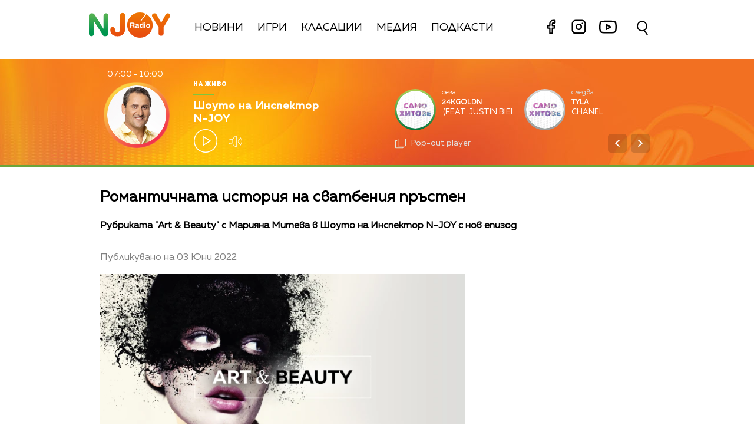

--- FILE ---
content_type: text/html; charset=UTF-8
request_url: https://njoy.bg/rubric/art_and_beauty/romantichnata-istorija-na-svatbenija-prasten.html
body_size: 12867
content:
<!DOCTYPE html>
<html>
	<head>

		<title>Романтичната история на сватбения пръстен - Radio N-JOY</title>

		<meta http-equiv="X-UA-Compatible" content="IE=edge" />
		<meta http-equiv="Content-Type" content="text/html; charset=utf-8" />
		<meta name="viewport" content="width=device-width, initial-scale=1, maximum-scale=1">
		<link rel="icon" type="image/png" sizes="32x32" href="/static/bg/microsites/njoy/img/favicon-32x32.png">

		<meta name="description" content="Рубриката &quot;Art &amp; Beauty&quot; с Марияна Митева в Шоуто на Инспектор N-JOY с нов епизод" />
		<meta name="keywords" content="годеж,сватба,пръстен,халка,beauty,art,Марияна Митева,Шоуто на Инспектор N-JOY" />

		<meta http-equiv="content-language" content="bg-BG">
		<meta property="og:locale" content="bg_BG" />
		<meta property="fb:app_id" content="357484504433028"/>
		<meta property="fb:admins" content="668717403"/>
		<meta property="fb:admins" content="727504059"/>
		
		<meta name="googlebot" content="index, follow"/> 
		<meta name="robots" content="index, follow"/> 
		<meta name="SKYPE_TOOLBAR" content="SKYPE_TOOLBAR_PARSER_COMPATIBLE"/>
		
		<meta name="facebook-domain-verification" content="kpg5xo8cta7klt9ws94btjfvscay51" />

		<link rel="stylesheet" type="text/css" href="https://cdn.jsdelivr.net/gh/englishextra/iframe-lightbox@latest/iframe-lightbox.min.css"/>
 
		<!-- Google Tag Manager -->
		<script>(function(w,d,s,l,i){w[l]=w[l]||[];w[l].push({'gtm.start':
		new Date().getTime(),event:'gtm.js'});var f=d.getElementsByTagName(s)[0],
		j=d.createElement(s),dl=l!='dataLayer'?'&l='+l:'';j.async=true;j.src=
		'https://www.googletagmanager.com/gtm.js?id='+i+dl;f.parentNode.insertBefore(j,f);
		})(window,document,'script','dataLayer','GTM-PNRZ3ZR');</script>
		<!-- End Google Tag Manager -->

					<meta property="og:site_name" content="Radio N-JOY" />
			<meta property="og:type" content="article" />
			<meta property="og:title" content="Романтичната история на сватбения пръстен" />
			<meta property="og:image" content="https://cdn.btv.bg/media/images/640x360/Jan2022/2112665790.jpg" />
			<meta property="og:url" content="https://njoy.bg/rubric/art_and_beauty/romantichnata-istorija-na-svatbenija-prasten.html" />
			<meta property="og:description" content="Рубриката &quot;Art &amp; Beauty&quot; с Марияна Митева в Шоуто на Инспектор N-JOY с нов епизод" />
			<link rel="image_src" href="https://cdn.btv.bg/media/images/640x360/Jan2022/2112665790.jpg" />
				<meta property="fb:pages" content="62619464998,279609462057051,301749389879651,153074661405885,41204216869,248414188545735,207281665852"/>
		
		<!-- google analytics code -->
		<script>
			(function(i,s,o,g,r,a,m){i['GoogleAnalyticsObject']=r;i[r]=i[r]||function(){
			(i[r].q=i[r].q||[]).push(arguments)},i[r].l=1*new Date();a=s.createElement(o),
			m=s.getElementsByTagName(o)[0];a.async=1;a.src=g;m.parentNode.insertBefore(a,m)
			})(window,document,'script','//www.google-analytics.com/analytics.js','ga');
			
			ga('create', 'UA-11522434-2', 'auto');
			ga('send', 'pageview');
	  
		</script>

		<script type="application/ld+json">
			{
			"@context":"http://schema.org",
			"@type":"WebPage",
			"description": "Рубриката &quot;Art &amp; Beauty&quot; с Марияна Митева в Шоуто на Инспектор N-JOY с нов епизод",
			"url":"https://njoybg.bg",
			"mainEntityOfPage":"https://njoybg.bg",
			"name":"Романтичната история на сватбения пръстен - Radio N-JOY",
			"publisher":{
				"@type":"NewsMediaOrganization",
				"name":"bTV Radio Group",
				"logo":{
					"@type":"ImageObject",
					"url":"https://njoybg.bg/static/bg/microsites/njoy/img/svg/logo_NJOY_color.svg"
				},
				"publishingPrinciples":"https://njoy.bg/static/bg/microsites/njoy/privacy-policy/General-Terms_Websites_NJOY-JazzFM-ClassicFM.pdf"
				}
			}
		</script>
		<!-- VideoJS-->
		<link rel="stylesheet" type="text/css" href="/static/bg/shared/vjs/video-js.css" />
		<link rel="stylesheet" type="text/css" href="/static/bg/shared/vjs/videojs-contrib-ads.css" />
		<link rel="stylesheet" type="text/css" href="/static/bg/shared/vjs/videojs.ima.css" />
		<link rel="stylesheet" type="text/css" href="/static/bg/shared/vjs/videojs.suggestedVideoEndcap.css">
		<!-- / VideoJS -->
		
		<link rel="stylesheet" type="text/css" href="/static/bg/microsites/njoy/css/njoy.css?v=5.06" />

		<script>
			var site_id = "380";
			var article_id = "2100773942";
			var section_id = "160792173";
			var story_id = '';
			var gallery_id = '';
		</script>

		<script src="/static/bg/shared/js/jquery-3.6.0.min.js"></script>
		<script src="/static/bg/shared/js/jquery-migrate-3.3.2.min.js"></script>

		<script>
			var dfp_site = 'njoy.bg';
			var dfp_website = 'njoy';
			var dfp_mobile = false;
			var dfp_tags = ["\u0433\u043e\u0434\u0435\u0436","\u0441\u0432\u0430\u0442\u0431\u0430","\u043f\u0440\u044a\u0441\u0442\u0435\u043d","\u0445\u0430\u043b\u043a\u0430","beauty","art","\u041c\u0430\u0440\u0438\u044f\u043d\u0430 \u041c\u0438\u0442\u0435\u0432\u0430","\u0428\u043e\u0443\u0442\u043e \u043d\u0430 \u0418\u043d\u0441\u043f\u0435\u043a\u0442\u043e\u0440 N-JOY"];
			var dfp_status = {"medium_rectangle_300x250_first":true,"medium_rectangle_300x250_second":true,"megaboard":true,"megaboard_second":false,"megaboard_third":false,"wallpaper":true,"ibug":false,"carousel":false,"in_article_300x250_first":true,"in_article_300x250_second":true,"in_listing_native":false,"adform_exclusive_mobile_300x250_first":false,"adform_exclusive_mobile_300x250_second":false,"adform_exclusive_300x250_second":false,"video_border_top":false,"video_border_bottom":false,"video_overlay":false,"video_overlay_vertical":false,"top":true,"top_dropdown":false};
			var dfp_show_ads = 1;
			var dfp_env = '1';
		</script>

				<!-- Player JS -->
		<script type="text/javascript" src="/static/bg/shared/vjs/video.min.js"></script> 
		<script type="text/javascript" src="/static/bg/shared/vjs/videojs-contrib-ads.js"></script> 
		<script type="text/javascript" src="//imasdk.googleapis.com/js/sdkloader/ima3.js"></script> 
		<script src="/static/bg/shared/vjs/player-v2.js?v=1768376126"></script>
				<script type="text/javascript" src="/static/bg/shared/js/broute.js?v=1.0"></script>
		<script type="text/javascript" src="/static/bg/shared/js/am-audio-plugin.js?v=1.0"></script>
		<script type="text/javascript" src="/static/bg/shared/js/ga-audio-plugin.js?v=1.0"></script>
		<script type="text/javascript" src="/static/bg/shared/js/audio-player.js?v=1.0"></script>
		<script type="text/javascript" src="/static/bg/microsites/njoy/js/njoy.js?v=2.11"></script>
		<!-- Fermata slick -->
		<!-- <link href="/static/bg/microsites/bistro/css/slick.css" type="text/css" rel="stylesheet" /> -->
		<!-- <script type="text/javascript" src="/static/bg/microsites/bistro/js/slick.min.js"></script> -->
		<!-- Carousel -->
		

		<!-- Lottie CDN -->
		<script src="https://unpkg.com/@lottiefiles/lottie-player@0.4.0/dist/lottie-player.js"></script>

		<!-- TweenMax -->
		<script src='https://cdnjs.cloudflare.com/ajax/libs/gsap/1.16.1/TweenMax.min.js'></script>
    	<script src='https://cdnjs.cloudflare.com/ajax/libs/gsap/1.12.1/plugins/CSSRulePlugin.min.js'></script>

		<!-- Global site tag (gtag.js) - Google Analytics -->
		<script async src="https://www.googletagmanager.com/gtag/js?id=G-XWLK9HK6KW"></script>
		<script>
		window.dataLayer = window.dataLayer || [];
		function gtag(){dataLayer.push(arguments);}
		gtag('js', new Date());

		gtag('config', 'G-XWLK9HK6KW');
		</script>
		
		<!-- Fotorama from CDNJS, 19 KB -->
		<link  href="https://cdnjs.cloudflare.com/ajax/libs/fotorama/4.6.4/fotorama.css" rel="stylesheet">
		<script src="https://cdnjs.cloudflare.com/ajax/libs/fotorama/4.6.4/fotorama.js"></script>

		<!-- Animate css -->
		<link
			rel="stylesheet"
			href="https://cdnjs.cloudflare.com/ajax/libs/animate.css/4.1.1/animate.min.css"
		/>

					<script src="https://publisher.caroda.io/videoPlayer/caroda.min.js?ctok=0239cd062264" crossorigin="anonymous" defer>
			</script>
		 
	</head>
	<body class="big_z_index itemscope="" itemtype="https://schema.org/WebPage">
	 
	<!-- Google Tag Manager (noscript) -->
	<noscript><iframe src="https://www.googletagmanager.com/ns.html?id=GTM-PNRZ3ZR"
	height="0" width="0" style="display:none;visibility:hidden"></iframe></noscript>
	<!-- End Google Tag Manager (noscript) -->

	<!-- Load animation orangered circle -->
	<!-- <div id="loading-bg" style="background-color: #f2702296; position: fixed; z-index: 99; width: 100%; height: 100%">
		<canvas id="mask" width="600" height="600"></canvas>
	</div> -->

	<!-- Transition animation -->
	<div class="loader" style='display:none; opacity: 0;'>
        <div class="bar1"></div>
        <div class="bar2"></div>
        <div class="bar3"></div>
        <div class="bar4"></div>
        <div class="bar5"></div>
        <div class="bar6"></div>
	</div>
	<!-- <main>
		<div class="-content -index">
			<div>
			<h1>Loader Transition</h1>
			<a href="#" class="btn js-trigger-transition">Begin Transition</a>
			</div>
		</div>
	</main> -->

	<!-- Rocket go top button -->
	<div class="go_top_rocket_holder hidden" onclick='window.scrollTo(0, 0)'>
		<lottie-player class="go_top show" loop="" autoplay="" speed="0.6" mode="normal" src="/static/bg/microsites/njoy/lottie/go_top_gray_edited.json" style="height: 60px;
			width: 60px;" background="transparent">
		</lottie-player>
	</div>
	<div class='sticky-top'>
		<div id='desktop'>
			
<header class="site-header clear">
	<nav class="main-nav">
		<div class="top-nav width-980">
			<!-- <span class="mobile-menu-icon js-toggle-menu">
				<span class="burger-icon"><span></span></span>
			</span> -->
			<div class='logo-and-navigation'>
				<a class="site-logo fl" href="/"><img src="/static/bg/microsites/njoy/img/svg/logo_NJOY_color.svg" /><span class="separator"></span></a>
				
				<ul class="site-nav fl">
					<li style="padding-top: 10px;">
						<a href="/news/">Новини</a>
					</li>
					<li style="padding-top: 10px;">
						<a href="/games/" >Игри</a>
					</li>
					<li style="padding-top: 10px;">
						<a href="/charts/" >Класации</a>
					</li>
					<li style="padding-top: 10px;">
						<a href="/rubric/" >Медия</a>
					</li>
					<li>
						<a href="/podcast/" >Подкасти</a>
					</li> 
						<li style="float: right;">
							<div class="social-links" style="top: -5px;position: relative;">
								<a href="https://www.facebook.com/RadioNJOYBulgaria/" target="_blank" title="Facebook">
									<lottie-player hover="" speed="0.6" mode="normal" src="/static/bg/microsites/njoy/lottie/facebook.json" style="height: 35px;
										width: 35px;
										margin-right: 8px;
										display: inline-block;" background="transparent">
									</lottie-player>							
								</a>
								<a href="https://www.instagram.com/radionjoybg/?hl=bg" target="_blank" title="Instagram">
									<lottie-player hover="" speed="0.6" mode="normal" src="/static/bg/microsites/njoy/lottie/instagram.json" style="height: 35px;
										width: 35px;
										margin-right: 8px;
										display: inline-block;" background="transparent">
									</lottie-player>							
								</a>
								<a href="https://www.youtube.com/c/RadioNJOYBG" target="_blank" title="Youtube">
									<lottie-player hover="" speed="0.6" mode="normal" src="/static/bg/microsites/njoy/lottie/youtube.json" style="height: 40px;
										width: 40px;
										position:relative;
										bottom: -3px;
										margin-right: 8px;
										display: inline-block;" background="transparent">
									</lottie-player>							
								</a>
							</div>
						</li>
					
				</ul>
			</div>
			<div class="search-wrapper mobile_search">
                <div class="input-holder">
					<form  method="GET" id="search_form">
						<input name="q" type="text" class="search-input" placeholder="Търсене...">
						<input name="o" type="hidden" value="date">
					</form>
                    <button class="search-icon" onclick="searchToggle(this, event);"><span></span></button>
                </div>
                <span class="close" onclick="searchToggle(this, event);"></span>
            </div>
		</div>
		<div class="mobile-nav-wrapper width-980 clear">
			<div class="search-box hide">
				<a class="js-search-trigger"></a>
				<div class="search-slide">
					<div class="search-info">
						<div class="text">Въведете търсената дума и натиснете Enter</div>
						<span class="icon-close"></span>
					</div>
					<form action="/search">
						<input name="q" type="text" placeholder="Търси..." />
						<input name="o" type="hidden" value="date" />
						<div class="field-submit"><input type="submit" value="Търси" /><span class="icon-search"></span></div>
					</form>
				</div>
			</div>
			<ul class="site-nav main-mobile fl">
						<li>
							<a href="/news/">Новини</a>
						</li>
						<li>
							<a href="/games/" >Игри</a>
						</li>
						<!-- <li>
							<a href="/charts/" >Класации</a>
						</li>  -->
						<li>
							<a href="/media/rubric/" >Медия</a>
						</li>
						<li>
							<a href="/podcast/" >Подкасти</a>
						</li> 
				</ul>
						<div class="social-links fl">
				<!-- <a href="https://www.facebook.com/ladyzone.bg/" target="_blank"><i class="icon-facebook"></i>facebook</a>
				<a href="https://www.instagram.com/ladyzone.bg/" target="_blank"><i class="icon-instagram"></i>instagram</a>
				<a href="mailto:ladyzone@btv.bg" target="_blank"><i class="icon-mail"></i>mail</a> -->
			</div>
		</div>
	</nav>
</header>
			<style>
    div#audioSlider {
	display: block!important;
	position: relative!important;
	/* top: 28px!important;
	right: -145px!important; */
	width: 0px!important;
	height: 4px;
	border-radius: 10px!important;
	float: left!important;
    cursor: pointer;
    border: 1px solid orange;
    transition: 0.3s ease-out;

}

.ui-slider .ui-slider-handle {
	width: 14px!important;
	height: 14px!important;
}

.ui-widget.ui-widget-content {
	background:#fff !important;
}

span.ui-slider-handle.ui-corner-all.ui-state-default:focus {
	outline: none!important;
}

.ui-state-default, 
.ui-widget-content .ui-state-default, 
.ui-widget-header .ui-state-default, 
.ui-button, html .ui-button.ui-state-disabled:hover, 
html .ui-button.ui-state-disabled:active {
    border-radius: 100px!important;
    /* border: none!important; */
    background: radial-gradient(#f8b82e, #feb80a, red) !important;
    display: block;
    position: absolute;
    top: -5px;
    transform: translateX(-7px);
} 

.ui-widget-header {
	margin: 0 auto!important;
	left: 0!important;
	right: 0!important;
	background:#d0d0d0!important;
}

.sound {
	position: relative!important;
	font-size: 22px!important;
	color: #ffffff!important;
	width: 25px;
}

.sound_wrapper {
	display: block!important;
	position: absolute!important;
}

.mute {
	position: relative;
	float: right;
	top: 170px;
	font-size: 22px;
	left: 10px;
	color: #ffffff;
}

.audio-slider-wrapper{
    position:absolute;
    right: 6px !important;
    transform: translateY(-50%) translateX(-32px) scaleX(0);
    display: block;
    transition: 0.3s ease-out;
    top: 20px;
}

.open_volume_container:hover .audio-slider-wrapper{
    display: block;
    transition: 0.3s ease-out;
    right: 6px !important;
    transform: translateY(-50%) translateX(0) scaleX(1);
    opacity: 1;
}

.shrank-slider .audio-slider-wrapper{
    top: 11px;
}

.audio-slider-wrapper.active div#audioSlider{
    width: 100px !important;
    transition: 0.3s ease-out;

}

.shrank-slider .audio-slider-wrapper.active{
    bottom: -40px;
}

#volume-container, #volume-container-shrink {
    cursor:pointer;
    display: flex;
    width: 76px;
    justify-content: space-around;
    align-items: center;
    position: relative;
    height: 30px;
    position: relative;
    left: 10px;
}

#volume-container .label, #volume-container-shrink .label{
    width: 2px;
    height: 14px;
    background: #c6c6c6;
}

#volume-container .label.filled, #volume-container-shrink .label.filled{
    background: white;
}

#volume-container .label.selector, #volume-container-shrink .label.selector{
    background:white;
    height: 20px;
}

#volume-container .volume_text, #volume-container-shrink .volume_text{
    position: absolute;
    color: white;
    font-size: 10px;
    right: -17px;
    top: 9px;
    font-family: 'Muller Bold';
    display: none;
}
</style>

<div class="player">
    <div class='player-wrapper main_wrapper'>
        <div class='time-image-holder'>
            <div class='time'></div>
            <div class='image-holder' style='position: relative;'>
                <div id='circle_holder'>
                    <a href='' id="circle"></a>
                </div>
                <div class='player-image'></div>
                <!-- <img src='/static/bg/microsites/njoy/img/player-image.jpg' class='player-image' /> -->
            </div>
            <div class='player-range'></div>
        </div>
        <div class='player-info'>
            <div class='text-live-title'>На живо</div>
            <hr />
            <a class='player-live-title' href=''></a>
            <div class='player-button-holder'>
                <div class='player-play-pause' onclick='playPausePlayer()'>
                    <img src='/static/bg/microsites/njoy/img/svg/play.svg' />
                </div>
                <audio id='player' class="clear wrapper">
                    <source src="https://cdn.bweb.bg/radio/njoy.mp3" type="audio/mpeg">
                    Вашият браузър не поддържа аудио плейър.<br>
                </audio>
                <div class='open_volume_container'>
                    <div class='player-mute'>
                        <img src='/static/bg/microsites/njoy/img/svg/volume.svg' />
                    </div>
                    
                    <div class='audio-slider-wrapper'>
                        <div id="volume-container">
                            <div class="label filled" id="0"></div>
                            <div class="label filled" id="1"></div>
                            <div class="label filled" id="2"></div>
                            <div class="label filled" id="3"></div>
                            <div class="label filled" id="4"></div>
                            <div class="label filled" id="5"></div>
                            <div class="label filled" id="6"></div>
                            <div class="label filled" id="7"></div>
                            <div class="label filled" id="8"></div>
                            <div class="label selector" id="9"></div>
                            <span class="volume_text">7</span>
                        </div>
                    </div>
                </div>
            </div>
        </div>
        <div id='slider_ajax'></div>
    </div>
    <!-- SHRANK SLIDER -->
    <div class='shrank-slider main_wrapper' style='display:none; opacity:0;'>
        <div>            
            <li>
                <a href='' class='iframe-lightbox-link article_youtube_link'>
                    <div class='item now'>
                        <span class="link" style="display: none;"></span>
                        <div class='image-holder'>
                            <img class='shrank-player-mini-image' src='/static/bg/microsites/njoy/img/miley-tumbnail.png' />
                        </div>
                        <div class='info'>
                            <div class='timeleft'>сега</div>
                            <div class='artist-info-holder'>
                                <div class='album'>Woman in love</div>
                                <div class='artist'>Liz Mcclarnon <img src='/static/bg/microsites/njoy/img/share.png' /></div>
                            </div>
                            <div class='share-holder'>
                                
                            </div>
                        </div>
                    </div>
                </a>
            </li>
        </div>
        <div class='right-column'>
            <div class='player-play-pause' onclick='playPausePlayer()'>
                <img src='/static/bg/microsites/njoy/img/svg/play.svg' />
            </div>
            <div class='open_volume_container' style='position:relative'>
                <div class='player-mute'>
                    <img src='/static/bg/microsites/njoy/img/svg/volume.svg' />
                </div>

                <div class='audio-slider-wrapper'>
                    <div id="volume-container-shrink">
                        <div class="label filled" id="0"></div>
                        <div class="label filled" id="1"></div>
                        <div class="label filled" id="2"></div>
                        <div class="label filled" id="3"></div>
                        <div class="label filled" id="4"></div>
                        <div class="label filled" id="5"></div>
                        <div class="label filled" id="6"></div>
                        <div class="label filled" id="7"></div>
                        <div class="label filled" id="8"></div>
                        <div class="label selector" id="9"></div>
                        <span class="volume_text">7</span>
                    </div>
                </div>
            </div>
    
            <div class='pop-out' onclick="openPlayer()">
                <img src='/static/bg/microsites/njoy/img/svg/popOut.svg' />
                <div class='pop-out-text'>Pop-out player</div>
            </div>
        </div>
    </div>
</div>

<script>

let playerSlider = document.querySelector('#player'); 
let player = jQuery('.player');
let shrank_player = jQuery('.player .shrank-slider');
let main_player = jQuery('.player .player-wrapper');
let logoImg = jQuery('.site-logo img');
let navigationDiv = jQuery('.main-nav');

document.addEventListener('scroll', changeHeaderHeight, true);

function changeHeaderHeight(){
	if(document.body.scrollTop > 40 || document.documentElement.scrollTop > 40){
        player.css('height', '80px');
		player.css('margin-bottom', '120px');
        main_player.css('opacity', '0');
        // logoImg.css('width', '100px');
        // navigationDiv.css('padding', '10px 0');
        
		document.removeEventListener('scroll', changeHeaderHeight, true);
        jQuery('.go_top_rocket_holder').removeClass('hidden');
        
		setTimeout(() => {
			main_player.css('display','none');
			shrank_player.css({
				'display': 'flex',
				'opacity': '1'
			})

            document.addEventListener('scroll', changeHeaderHeight, true);
			changeHeaderHeight();
		}, 300);
	}else{
        player.css('height', '180px')
		player.css('margin-bottom', '20px');                
		shrank_player.css('opacity', '0');
        
		document.removeEventListener('scroll', changeHeaderHeight, true);
        jQuery('.go_top_rocket_holder').addClass('hidden');

		setTimeout(() => {
			shrank_player.css('display','none');
			main_player.css({
				'display': 'flex',
				'opacity': '1'
			});
			document.addEventListener('scroll', changeHeaderHeight, true); 
			changeHeaderHeight();
		}, 300);
	}
}
</script>

<script>
        selected_volume = 10;
        current_volume = 10;
        const volume_container = document.querySelector('#volume-container');
        const volume_container_shrink = document.querySelector('#volume-container-shrink');
        const volume_container_width = volume_container.style.width;
        
				window.live_audio_player = new bAudioPlayer("#player",{volume: 1});
				if (typeof gaAudioPlugin == "function") {
					window.live_audio_player.plugin("ga",gaAudioPlugin,{eventCategory:"Audio Player Live"});
				}
				
        function changeVolume(current_volume, element){
            var volume_label = document.querySelectorAll(element + ' div');

            for(let i = 0; i < 10; i++){
                volume_label[i].className = '';
                volume_label[i].classList.add('label');
                if(i < current_volume - 1){
                    volume_label[i].classList.add('filled');
                }else if(i == current_volume - 1){
                    volume_label[i].classList.add('selector');
                }
                volume_label[i].setAttribute("id", `${i}`)
            }
            const volume_text = document.querySelector(".volume_text");
            volume_text.innerHTML = current_volume;
            volume_text.classList.add('.volume_text');
        }

        const volume_labels = document.querySelectorAll('#volume-container .label');
        for(let i = 0; i < volume_labels.length; i++){
            volume_labels[i].addEventListener('mouseenter', function(e){
                changeVolume(parseInt(e.target.id) + 1, '#volume-container');
                current_volume = (parseInt(e.target.id) + 1);
            })
        }

        const volume_labels_shrink = document.querySelectorAll('#volume-container-shrink .label');
        for(let i = 0; i < volume_labels_shrink.length; i++){
            volume_labels_shrink[i].addEventListener('mouseenter', function(e){
                changeVolume(parseInt(e.target.id) + 1, '#volume-container-shrink');
                current_volume = (parseInt(e.target.id) + 1);
            })
        }
        
        volume_container.addEventListener('mouseleave', function(){
            changeVolume(selected_volume, '#volume-container');
        })

        volume_container.addEventListener('click', function(e){
            changeVolume(current_volume, '#volume-container');
            selected_volume = current_volume;
						window.live_audio_player.setVolume(selected_volume / 10);
        })

        volume_container_shrink.addEventListener('mouseleave', function(){
            changeVolume(selected_volume, '#volume-container-shrink');
        })

        volume_container_shrink.addEventListener('click', function(e){
            changeVolume(current_volume, '#volume-container-shrink');
            selected_volume = current_volume;
        })
    </script>		</div>
		<div id='mobile'>
			<div class='mobile_nav'>
    <div>
        <input id="menu__toggle" type="checkbox">
        <label class="menu__btn" for="menu__toggle">
            <span></span>
        </label>
        <ul class="menu__box">
            <li class="nav_item">
                <a href="/news/">Новини</a>
                <hr style='background:#14a868' />
            </li>
            <li class="nav_item">
                <a href="/games/">Игри</a>
                <hr style='background:#fcc100' />
            </li>
            <li class="nav_item">
                <a href="/charts/">Класации</a>
                <hr style='background:#eb760d' />
            </li> 
                <li class="nav_item">
                <a href="/rubric/">Медия</a>
                <hr style='background:#db001e' />
            </li>
                <li class="nav_item">
                <a href="/podcast/">Подкасти</a>
                <hr style='background:#e4007b' />
            </li> 
            </li>
                <li class="nav_item">
                <a href="/program/">Програма</a>
                <hr style='background:#76007a' />
            </li>
            </li>
                <li class="nav_item">
                <a href="/calendar/">Календар</a>
                <hr style='background:#3c057a' />
            </li>
            </li>
                <li class="nav_item">
                <a href="/reklama/">Реклама</a>
                <hr style='background:#0167b2' />
            </li>
            </li>
                <li class="nav_item">
                <a href="/contacts/">Контакти</a>
                <hr style='background:#00a7eb' />
            </li>
            </li>
                <li class="nav_item">
                <a href="/about/">За нас</a>
                <hr style='background:#00a17f' />
            </li>

            <li class="nav_item">
                <div class="social-links" style="/* width: 150px; */">
                    <a href="https://www.facebook.com/RadioNJOYBulgaria/" target="_blank" title="Facebook">
                        <lottie-player hover="" speed="0.6" mode="normal" src="/static/bg/microsites/njoy/lottie/facebook.json" style="height: 35px;
                            width: 35px;
                            margin-right: 8px;
                            display: inline-block;vertical-align: middle;" background="transparent">
                        </lottie-player>							
                    </a>
                    <a href="https://www.instagram.com/radionjoybg/?hl=bg" target="_blank" title="Instagram">
                        <lottie-player hover="" speed="0.6" mode="normal" src="/static/bg/microsites/njoy/lottie/instagram.json" style="height: 35px;
                            width: 35px;
                            margin-right: 8px;
                            display: inline-block;vertical-align: middle;" background="transparent">
                        </lottie-player>							
                    </a>
                    <a href="https://www.youtube.com/c/RadioNJOYBG" target="_blank" title="Youtube">
                        <lottie-player hover="" speed="0.6" mode="normal" src="/static/bg/microsites/njoy/lottie/youtube.json" style="height: 40px;
                            width: 40px;
                            position:relative;
                            bottom: 2px;
                            margin-right: 8px;
                            display: inline-block;vertical-align: middle;margin-top: 6px;" background="transparent">
                        </lottie-player>							
                    </a>
                </div>
            </li>
        </ul>
    </div>
    <div class='logo-placeholder'>
        <a href='/'>
            <img src='/static/bg/microsites/njoy/img/logo.png' />
        </a>
    </div>
    <div>
        <div class="search-wrapper mobile_search">
            <div class="input-holder">
                <form  method="GET" id="search_form_mobile">
                    <input name="q" type="text" class="search-input" placeholder="Търсене...">
                    <input name="o" type="hidden" value="date">
                </form>
                <button class="search-icon" onclick="searchToggle(this, event);"><span></span></button>
            </div>
            <span class="close" onclick="searchToggle(this, event);"></span>
        </div>
    </div>
</div>			<div class='mobile_player player'>
    <div id='main_mobile_player'>
        <div class='flex_center_align'>
            <div class='time-image-holder'>
                <div class='time'></div>
                <div class='image-holder-mobile' style='position: relative;'>
                    <div id='circle_holder'>
                        <a href='' id="mobile_circle"></a>
                    </div>
                    <div class='image-placeholder'>
                        <div class='player-image'></div>
                        <!-- <img src='/static/bg/microsites/njoy/img/player-image.jpg' class='player-image' /> -->
                    </div>
                </div>
                <div class='player-range'></div>
            </div>
            <div class='text-live-title'>На живо</div>
            <hr />
            <a class='player-live-title' href=''></a>
        </div>

        <div class='player-play-pause' onclick='playPausePlayer()'>
            <img src='/static/bg/microsites/njoy/img/mobile_play_button.png' />
        </div>

        <div id="mobile_song_slider_ajax">			
           
        </div>
    </div>
    <div id='shrink_mobile_player' style='display: none'>
        <div class='song-and-controls'>
            <a href='' class='iframe-lightbox-link article_youtube_link'>
                <span class="link" style="display: none;"></span>
                <div class='flex'>
                    <div class="image-holder-mobile">
                        <img src="/static/bg/microsites/njoy/img/orlin-tumbnail.png">
                    </div>
                    <div class="artist-info-holder">
                        <div class="album">Woman in love</div>
                        <div class="artist">Liz McClarnoan</div>
                    </div>
                </div>
            </a>
            <div class='controls'>
                <div class='player-play-pause' onclick='playPausePlayer()'>
                    <img class='play-button' src='/static/bg/microsites/njoy/img/mobile_play_button.png' />
                </div>
                <a class="share-holder">
                    <img src="/static/bg/microsites/njoy/img/svg/share-2-bold.svg">
                </a>
            </div>
        </div>
        <a onclick='mainMobilePlayer()' class='bottom-arrow-container'>
            <img src='/static/bg/microsites/njoy/img/shrink-player-arrow-bottom.png' />
        </a>
    </div>
</div>
<script>
    jQuery('.mobile_song_slider ul').carouZel();	
    jQuery('.mobile_song_slider .controls .left').on("click",function(){
        jQuery('.mobile_song_slider ul').carouZel('prev');
    });
    jQuery('.mobile_song_slider .controls .right').on("click",function(){
        jQuery('.mobile_song_slider ul').carouZel('next');
    });
</script>		</div>
	</div><div class="btv-mobileads-wrapper_wrap">
	<div class="btv-mobileads-wrapper_page">
		<div class="wrapper" id='content_router'>
						<div>
								<div>
										<div>
						<div class="bweb-gpt bweb-gpt--top_dropdown"><div id="div-gpt-ad-top_dropdown"></div></div>					</div>
										<div>
						<div class="bweb-gpt bweb-gpt--top"><div id="div-gpt-ad-top"></div></div>					</div>
										<div>
						<div class="bweb-gpt bweb-gpt--megaboard"><div id="div-gpt-ad-megaboard"></div></div>					</div>
									</div>
							</div>
						<div class="content-wrapper main_wrapper">
								<div>
										<div>
						<div class="home-article-heading-wrapper">
    <h1 class="title"> 
        Романтичната история на сватбения пръстен    </h1>

    <h4 class="summary"> 
        Рубриката &quot;Art &amp; Beauty&quot; с Марияна Митева в Шоуто на Инспектор N-JOY с нов епизод    </h4>

    <div class="published_from"> 
        Публикувано на  03 Юни 2022     </div>
</div>

					</div>
									</div>
								<div class="content fl">
										<div>
						<style>
    img.share_icon {
        width: 12px;
    }

   .flag-wrapper {
        position: absolute;
        background: #ffffff;
        padding: 15px;
        box-sizing: border-box;
        width: fit-content;
        height: 50px;
        top: 299px;
        border-top-right-radius: 5px;
        width: intrinsic;           
        width: -moz-max-content;    
        width: -webkit-max-content; 
    }

    .flag-wrapper.article {
        background: transparent;
    }

    .flag-wrapper i.icon {
        width: 30px;
        height: auto;
        display: inline-block;
        vertical-align: middle;
    }

    .flag-wrapper i.icon img {
        width: 30px;
    }

    .flag-wrapper span.count {
        margin-left: 10px;
		font-family: 'Muller Regular';
    }

    .gallery-wrapper.slick-slider{
        margin-top: 0 !important;
    }
</style>

<div class="home-article-wrapper">

                    <div class="image">
                <div style='position:relative;'>
                                        <img src="https://cdn.btv.bg/media/images/640x360/Jan2022/2112665790.webp" alt="Романтичната история на сватбения пръстен" />
                </div>
                
                <div class="flag-wrapper article">
                    <i class="icon"></i>
                </div>
            </div>
            <div class="image-info">
                                            </div>
        
        <div id="article_audio_player_wrapper" style='display:none;'>
            <div id='article_audio_player'>
                <div class='slider' onclick='sliderScroll(event)'>
                    <div class="sliderCurrent"></div>
                </div>
                <div class='buttons'>
                    <div style='width: 105px'>
                        <img src="/static/bg/microsites/njoy/img/article_audio_volume.png" alt="" />
                    </div>
                    <div class='navigation'>
                        <img src="/static/bg/microsites/njoy/img/article_audio_prev.png" onclick='scrollTrack("backward")' alt="" title='Превърти с 10 секунди' />
                        <img class='play-pause-button' src="/static/bg/microsites/njoy/img/svg/play-gray.svg" onclick='playPauseArticleAudio()' alt="" />
                        <img src="/static/bg/microsites/njoy/img/article_audio_next.png" onclick='scrollTrack("foward")' alt="" title='Превърти с 10 секунди' />
                    </div>
                    <div class='duration'>0:00 / 3:25</div>
                </div>
            </div>
            <audio id='article_audio_source' src='' style='display: none'></audio>

        </div>

        <script>
            

            // let source = document.querySelector('#article_audio_source');
            let playPause = jQuery('#article_audio_player .play-pause-button');
            let slider = jQuery('#article_audio_player .slider');
            let durationText = jQuery('#article_audio_player .duration');
            window.articleAudioSliderInterval = setInterval(playerChange, 1000);

						var article_audio_player = new bAudioPlayer("#article_audio_source",{});
						if (typeof gaAudioPlugin == "function") {
							article_audio_player.plugin("ga",gaAudioPlugin,{eventCategory:"Audio Player"});
						}

            function playerChange(){
                let sliderHolderWidth = jQuery('#article_audio_player').css('width');
                let durationPercent = 100 / article_audio_player.getDuration();
                let currentTimePercent = article_audio_player.getCurrentTime() * durationPercent;
                jQuery('#article_audio_player .sliderCurrent').css('width', `${parseInt(sliderHolderWidth) * (currentTimePercent * 0.01)}px`);
                durationText.text(`${getFormatedTime(article_audio_player.getCurrentTime())} / ${getFormatedTime(article_audio_player.getDuration())}`);
            }

            function getFormatedTime(time){
                let seconds, minutes;

                seconds = Math.floor(time % 60);
                if(seconds < 10) seconds = '0' + Math.floor(seconds);

                minutes = Math.floor(time / 60);
                if(minutes < 10) minutes = '0' + Math.floor(minutes);

                return `${minutes}:${seconds}`;
            }

            function playPauseArticleAudio(){
                if(!article_audio_player.isPlaying()){
										article_audio_player.play();
                    playPause.attr('src', '/static/bg/microsites/njoy/img/article_audio_pause.png');
                }else{
										article_audio_player.pause();
                    playPause.attr('src', '/static/bg/microsites/njoy/img/svg/play-gray.svg');
                }
                playerChange();
            }

            function scrollTrack(direction){
                if(direction == 'foward'){
                    if(article_audio_player.getCurrentTime() + 10 < article_audio_player.getDuration()){
												article_audio_player.seek(article_audio_player.getCurrentTime()+10);
                    }
                }
                else if(direction == 'backward'){
                    if(article_audio_player.getCurrentTime() - 10 > 0){
											article_audio_player.seek(article_audio_player.getCurrentTime()-10);
                    }
                }
                playerChange();
            }

            function sliderScroll(event){
                
                let target = event.target.offsetParent == document.querySelector('#article_audio_player .slider') ? event.target.offsetParent : event.target;
                let cursorX = event.pageX;
                let sliderWidth = target.offsetWidth;
                let sliderLeft = target.getBoundingClientRect().left;

                let sliderCursorPositionPixel = cursorX - sliderLeft;
                let percent = (sliderCursorPositionPixel * (100 / sliderWidth)).toFixed(0);
                let toCurrent = (article_audio_player.getDuration() / 100) * percent;

								article_audio_player.seek(toCurrent);
                playerChange();
            }
        </script>


	<div class='body'>
		<div class='buttons'>
			<lottie-player 
			 class="fb-lottie" 
			 hover="" 
			 speed="0.6" 
			 mode="normal" 
			 src="/static/bg/microsites/njoy/lottie/facebook.json" 
			 onclick="shareButton('facebook');return false;"
			 style="width: 45px;
                    margin-right: 20px;
                    right: 12px;
                    position: relative;
                    top: -6px;
					cursor:pointer;" background="transparent">
			</lottie-player>
			<lottie-player 
				class="copy-lottie" 
                onclick="copyPage(event)"
				hover="" speed="2" 
				mode="normal" 
				src="/static/bg/microsites/njoy/lottie/copy.json" 
				style="width: 80px;transform: translate(-24px, -24px);cursor:pointer;" 
				background="transparent">
					</lottie-player>
		</div>
		<p>Инспектор N-JOY и Марияна Митева продължават сватбената тема. Днес ще разкрият романтичната история на сватбения пръстен, която датира още преди повече от три хилядолетия в Египет.</p><p>Ще чуем от какво са били изработени първоначалните халки и как са се променили с времето. Както и това, че в продължение на векове сватбеният пръстен е бил едновременно и годежен. В средните векове постепенно се утвърждава ново изискване, именно това мъжът да декларира любовта си предварително - с годежен пръстен. За финал ще разберем и защо традицията повелява сватбените пръстени да се носят на безименния пръст на лявата ръка.</p><p>Повече може да разберете в аудиофайла по-горе в статията.</p><p><div id="audio_player_3678" class="audio_player">
	<audio controls controlsList="nodownload">
		<source id="mp3_source_3678" src="" type="audio/mpeg">
		Your browser does not support the audio element.
	</audio>
</div>

<script>
jQuery(document).ready(function() {
	getAudio(3678);
});
</script></p><span class="emb-links-slider"></span>        	</div>

			<div class='keywords-title'>Ключови думи: </div>
		<div>
				
							<a class='keywords' href='/search/?q=годеж'>годеж,</a>
							<a class='keywords' href='/search/?q=сватба'>сватба,</a>
							<a class='keywords' href='/search/?q=пръстен'>пръстен,</a>
							<a class='keywords' href='/search/?q=халка'>халка,</a>
							<a class='keywords' href='/search/?q=beauty'>beauty,</a>
							<a class='keywords' href='/search/?q=art'>art,</a>
							<a class='keywords' href='/search/?q=Марияна Митева'>Марияна Митева,</a>
							<a class='keywords' href='/search/?q=Шоуто на Инспектор N-JOY'>Шоуто на Инспектор N-JOY</a>
					</div>
	</div>					</div>
									</div>
								<div class="aside fr">
										<div>
						<div class="bweb-gpt bweb-gpt--medium_rectangle_300x250 bweb-gpt--medium_rectangle_300x250--first"><div id="div-gpt-ad-medium_rectangle_300x250_first"></div></div>					</div>
									</div>
								<div class="clear">
									</div>
								<div>
										<div>
						<div>
    <h1 class='section-title' style='margin-top:0;padding-top: 35px;'>Свързани статии</h1>
    <hr class='section-title-border' />
</div>
<!-- Loop listing -->
<div class="news-home-bottom">
    <ul class='news_list'> 
                    <li class='news_item'>
                <a href="/news/destiny-quartet-naj-populjarnijat-balgarski-strunen-kvartet-kojto-sbadva-mechti.html">
                    <img src="https://cdn.btv.bg/media/images/320x180/Dec2025/2113721543.jpg">
                    <h2>Destiny Quartet: най-популярният български струнен квартет, който сбъдва мечти</h2>
                    <div class="date_wrapper">
                        <span class="date">30.12.2025</span>
                        <!-- <img src="/static/bg/microsites/njoy/img/svg/share-2.svg" class="share_icon"> -->
                    </div>
                </a>
            </li>
                    <li class='news_item'>
                <a href="/news/destiny-quartet-podariha-vreme-za-muzika-i-spodelenost-na-svoite-pochitateli.html">
                    <img src="https://cdn.btv.bg/media/images/320x180/Dec2025/2113721533.jpg">
                    <h2>Destiny Quartet подариха време за музика и споделеност на своите почитатели</h2>
                    <div class="date_wrapper">
                        <span class="date">29.12.2025</span>
                        <!-- <img src="/static/bg/microsites/njoy/img/svg/share-2.svg" class="share_icon"> -->
                    </div>
                </a>
            </li>
                    <li class='news_item'>
                <a href="/rubric/art_and_beauty/uhae-na-parfjum.html">
                    <img src="https://cdn.btv.bg/media/images/320x180/Dec2022/2112925386.jpg">
                    <h2>Ухае на парфюм</h2>
                    <div class="date_wrapper">
                        <span class="date">19.12.2025</span>
                        <!-- <img src="/static/bg/microsites/njoy/img/svg/share-2.svg" class="share_icon"> -->
                    </div>
                </a>
            </li>
            </ul>
</div>
					</div>
									</div>
							</div>
						<div>
								<div>
										<div>
						<div class="bweb-gpt bweb-gpt--carousel"><div id="div-gpt-ad-carousel"></div></div>					</div>
										<div>
						<div class="bweb-gpt bweb-gpt--wallpaper"><div id="div-gpt-ad-wallpaper"></div></div>					</div>
										<div>
						<div class="bweb-gpt bweb-gpt--ibug"><div id="div-gpt-ad-ibug"></div></div>					</div>
									</div>
							</div>
					</div>
	</div>
</div>
 
		<footer>
			<div class='main_wrapper'>
				<div class='footer-nav'>
					<img class='footerSvgLogo' src='/static/bg/microsites/njoy/img/svg/footer_logo_NJOY.svg' />
					<div class='navigation'>
						<a href="/program/">Програма</a>
						 <!--<a href="/calendar/">Календар</a> -->
						<a href="/reklama/">Реклама</a>
						<a href="/contacts/">Контакти</a>
						<a href="/about/">За нас</a>
					</div>
					<div class='social-links'>
						<a href='https://www.facebook.com/RadioNJOYBulgaria/' target='_blank' title='Facebook'>
							<lottie-player
								hover
								speed="0.6"
								mode="normal"
								src="/static/bg/microsites/njoy/lottie/facebook.json"
								style="height: 35px;
										width: 35px;
										margin-right: 8px;
										filter:invert(1)"
								>
							</lottie-player>							
							<!-- <img src="/static/bg/microsites/njoy/img/svg/fb.svg" alt=""> -->
						</a>
						<a href='https://www.instagram.com/radionjoybg/?hl=bg' target='_blank' title='Instagram'>
							<lottie-player
								hover
								speed="0.6"
								mode="normal"
								src="/static/bg/microsites/njoy/lottie/instagram.json"
								style="height: 35px;
										width: 35px;
										margin-right: 8px;
										filter:invert(1)"
								>
							</lottie-player>							
							<!-- <img src="/static/bg/microsites/njoy/img/svg/instagram.svg" alt=""> -->
						</a>
						<a href='https://www.youtube.com/c/RadioNJOYBG' target='_blank' title='Youtube'>
							<lottie-player
								hover
								speed="0.6"
								mode="normal"
								src="/static/bg/microsites/njoy/lottie/youtube.json"
								style="height: 40px;
										width: 40px;
										position:relative;
										bottom: 2px;
										margin-right: 8px;
										filter:invert(1)"
								>
							</lottie-player>							
							<!-- <img style='width: unset;' src="/static/bg/microsites/njoy/img/svg/youtube.svg" alt=""> -->
						</a>
					</div>
				</div>
				<div class='policy-and-platform-logos'>
					<div style='width:67px;'></div>
					<div class='policy-text'>
						<a href="/static/bg/microsites/njoy/privacy-policy/Privacy_Policy_Websites_RCJ_NJOY_new.pdf" target="_blank">Политика за поверителност</a>
						<a href="https://web.static.btv.bg/Supplier%20Code%20of%20Conduct_RCJ.pdf" target="t_blank">Кодекс за поведение на доставчиците</a>
						<a href="/static/bg/microsites/njoy/privacy-policy/General-Terms_Websites_NJOY-JazzFM-ClassicFM.pdf" target="_blank">Общи условия</a>
					</div>
					<div class='platform-icons'>
						<img src="/static/bg/microsites/njoy/img/svg/android.svg" alt="">
						<img src="/static/bg/microsites/njoy/img/svg/apple.svg" alt="">
					</div>
				</div>
				<div class='radio-logos'>
					<a href='https://btvradio.bg'><img src="/static/bg/microsites/njoy/img/svg/footer_logo_bTVRadio.svg" alt=""></a>
					<a href='http://www.jazzfm.bg/'><img src="/static/bg/microsites/njoy/img/svg/footer_logo_JazzFM.svg" alt=""></a>
					<a href='http://classicfm.bg/' style='position: relative;bottom: 3px;'><img src="/static/bg/microsites/njoy/img/svg/classic_new.svg" alt=""></a>
					<a href='http://www.zrock.bg/'><img src="/static/bg/microsites/njoy/img/svg/footer_logo_ZROCK.svg" alt=""></a>
				</div>
				<p class='copyright-text'>
					©2021 Радиокомпания Си.Джей ООД. Всички права са запазени. 
				</p>
			</div>
		</footer>
		
		
<style></style>

<div style="display:none"><script type="text/javascript" src="/js/bg/shared/js/admanager/external.js?v=1.1.4"></script></div>

<script src="/static/bg/shared/js/admanager/ads.js?v=1721735008"></script>
<script>
    (function(){
        var w = window;
        var ins = w.atob('YnJhbkRldGVjdGl2ZQ==');
        var i = w.atob('aW5pdA==');
        if(typeof window[ins] === 'undefined') {
            window.gtkiq57039pmilfbchqe1768338804 = true;
            } else {
                window[ins][i](
                    function() {
                        window.gtkiq57039pmilfbchqe1768338804 = true;
                    }
                );
            }
    })();
  
</script>

		<!-- DFP -->
		<script type="text/javascript" src="/js/bg/shared/js/bweb.js?v=4.5.0"></script>
		<link rel="stylesheet" type="text/css" href="/css/bg/shared/css/bweb-gpt.css?v=4.5.0" />
		<script src='https://www.googletagservices.com/tag/js/gpt.js'></script>
		<script src="/js/bg/shared/js/bweb-gpt.js?v=4.5.0"></script>
		<script>
			if (typeof window.bWebAds.displayAdSlots == "function") {
				window.bWebAds.displayAdSlots();
			}
		</script>
		<!-- /DFP -->

				<img id="usrtrk" src="/lbin/global/usrtrk.php?type=4&id=2100773942" style="display:none;"/>
				
			<!-- Circle slider -->
			<script src="/static/bg/microsites/njoy/js/circle_slider.js"></script>
			<script src="https://cdnjs.cloudflare.com/ajax/libs/slick-carousel/1.8.1/slick.min.js" integrity="sha512-XtmMtDEcNz2j7ekrtHvOVR4iwwaD6o/FUJe6+Zq+HgcCsk3kj4uSQQR8weQ2QVj1o0Pk6PwYLohm206ZzNfubg==" crossorigin="anonymous"></script>
			<link rel="stylesheet" href="https://cdnjs.cloudflare.com/ajax/libs/slick-carousel/1.8.1/slick.min.css" integrity="sha512-yHknP1/AwR+yx26cB1y0cjvQUMvEa2PFzt1c9LlS4pRQ5NOTZFWbhBig+X9G9eYW/8m0/4OXNx8pxJ6z57x0dw==" crossorigin="anonymous" /> 
			<link rel="stylesheet" href="https://cdnjs.cloudflare.com/ajax/libs/slick-carousel/1.8.1/slick-theme.css" integrity="sha512-6lLUdeQ5uheMFbWm3CP271l14RsX1xtx+J5x2yeIDkkiBpeVTNhTqijME7GgRKKi6hCqovwCoBTlRBEC20M8Mg==" crossorigin="anonymous" />

			<!-- Adform Tracking Code BEGIN -->
			<script type="text/javascript">
				var sectionTopic = 'Art & Beauty';
				if (article_id && parseInt(article_id) > 0) {
					sectionTopic = "Статия";
				}
				window._adftrack = Array.isArray(window._adftrack) ? window._adftrack : (window._adftrack ? [window._adftrack] : []);
				window._adftrack.push({
					HttpHost: 'track.adform.net',
					pm: 2768440,
					divider: encodeURIComponent('|'),
					pagename: encodeURIComponent(sectionTopic)
				});
				(function () { var s = document.createElement('script'); s.type = 'text/javascript'; s.async = true; s.src = 'https://s2.adform.net/banners/scripts/st/trackpoint-async.js'; var x = document.getElementsByTagName('script')[0]; x.parentNode.insertBefore(s, x); })();
			</script>
			<noscript>
				<p style="margin:0;padding:0;border:0;">
					<img src="https://track.adform.net/Serving/TrackPoint/?pm=2768440&ADFPageName=Art & Beauty&ADFdivider=|" width="1" height="1" alt="" />
				</p>
			</noscript>
			<!-- Adform Tracking Code END -->
	</body>
</html>


--- FILE ---
content_type: text/html; charset=UTF-8
request_url: https://njoy.bg/lbin/njoy/show_info_ajax.php
body_size: 77
content:
{"time":"07:00 - 10:00","title":"\u0428\u043e\u0443\u0442\u043e \u043d\u0430 \u0418\u043d\u0441\u043f\u0435\u043a\u0442\u043e\u0440 N-JOY","summary":"\u0412\u0441\u044f\u043a\u0430 \u0434\u0435\u043b\u043d\u0438\u0447\u043d\u0430 \u0441\u0443\u0442\u0440\u0438\u043d \u0435\u043c\u0431\u043b\u0435\u043c\u0430\u0442\u0438\u0447\u043d\u0438\u044f\u0442 \u0432\u043e\u0434\u0435\u0449 \u043d\u0438 \u0437\u0430\u0440\u0435\u0436\u0434\u0430 \u0441 \u0434\u043e\u0431\u0440\u043e \u043d\u0430\u0441\u0442\u0440\u043e\u0435\u043d\u0438\u0435, \u0442\u0435\u043c\u0430\u0442\u0438\u0447\u043d\u0438 \u0440\u0443\u0431\u0440\u0438\u043a\u0438 \u0438 \u043b\u044e\u0431\u043e\u043f\u0438\u0442\u043d\u0430 \u0438\u043d\u0444\u043e\u0440\u043c\u0430\u0446\u0438\u044f.","article_id":"2100654077","primary_image":"\/static\/bg\/microsites\/njoy\/img\/team\/gencho-genchev.png","percent":86,"url":"\/program\/shouto-na-inspektor-n-joy.html","image":"https:\/\/cdn.btv.bg\/media\/images\/x300\/Nov2021\/2112622722.jpg"}

--- FILE ---
content_type: text/html; charset=UTF-8
request_url: https://njoy.bg/lbin/njoy/refresh_song_ajax.php?view=desktop
body_size: 597
content:
{"main_slider":"<div class=\"schedule\">\t\t\t\r\n    <div class=\"box_body slick_wrapper\">\r\n        <ul class=\"slick_player_ul\" style='width: 440px;'>\r\n                                                <li>\r\n                                            <div class='item now' style='width: 220px;'>\r\n                            <div class='image-holder'>\r\n                                <img style='width: 64px' src='\/static\/bg\/microsites\/njoy\/img\/default_player_image.png' \/>\r\n                            <\/div>\r\n                            <div class='info'>\r\n                                <div class='timeleft'>\u0441\u0435\u0433\u0430<\/div>\r\n                                <div class='artist-info-holder'>\r\n                                    <div class='album'>\r\n                                        <div class='album-text'>\r\n                                            \ufeff24KGOLDN                                        <\/div> \r\n                                    <\/div>\r\n                                    <div class='artist'>\r\n                                        <div class='artist-text'>\r\n                                            MOOD (FEAT. JUSTIN BIEBER, J BALVIN & IANN DIOR)                                        <\/div>\r\n                                    <\/div>\r\n                                <\/div>\r\n                                                            <\/div>\r\n                        <\/div>\r\n                                        <\/li>\r\n                                                                <li>\r\n                                            <div class='item ' style='width: 220px;'>\r\n                            <div class='image-holder'>\r\n                                <img style='width: 64px' src='\/static\/bg\/microsites\/njoy\/img\/default_player_image.png' \/>\r\n                            <\/div>\r\n                            <div class='info'>\r\n                                <div class='timeleft'>\u0441\u043b\u0435\u0434\u0432\u0430<\/div>\r\n                                <div class='artist-info-holder'>\r\n                                    <div class='album'>\r\n                                        <div class='album-text'>\r\n                                            TYLA                                        <\/div> \r\n                                    <\/div>\r\n                                    <div class='artist'>\r\n                                        <div class='artist-text'>\r\n                                            CHANEL                                        <\/div>\r\n                                    <\/div>\r\n                                <\/div>\r\n                                                            <\/div>\r\n                        <\/div>\r\n                                        <\/li>\r\n                                                                <li>\r\n                                            <div class='item ' style='width: 220px;'>\r\n                            <div class='image-holder'>\r\n                                <img style='width: 64px' src='\/static\/bg\/microsites\/njoy\/img\/default_player_image.png' \/>\r\n                            <\/div>\r\n                            <div class='info'>\r\n                                <div class='timeleft'>\u043f\u0440\u0435\u0434\u0438\u0448\u043d\u0430<\/div>\r\n                                <div class='artist-info-holder'>\r\n                                    <div class='album'>\r\n                                        <div class='album-text'>\r\n                                            MIHAELA FILEVA                                        <\/div> \r\n                                    <\/div>\r\n                                    <div class='artist'>\r\n                                        <div class='artist-text'>\r\n                                            \u041a\u041e\u042f \u0415 \u0422\u042f                                        <\/div>\r\n                                    <\/div>\r\n                                <\/div>\r\n                                                            <\/div>\r\n                        <\/div>\r\n                                        <\/li>\r\n                                    <\/ul>\r\n        <div class='pop-and-controls'>\t\r\n            <div class='pop-out' onclick=\"openPlayer()\">\r\n                <img src='\/static\/bg\/microsites\/njoy\/img\/svg\/popOut.svg' \/>\r\n                <div class='pop-out-text'>Pop-out player<\/div>\r\n            <\/div>\t\r\n            <div class=\"controls\">\r\n                <div class=\"left\" onclick=\"jQuery('.slick_player_ul').slick('slickPrev')\">\r\n                    <a><\/a>\r\n                <\/div>\r\n                <div class=\"right\" onclick=\"jQuery('.slick_player_ul').slick('slickNext')\">\r\n                    <a><\/a>\r\n                <\/div>\r\n                <div class=\"clear\"><\/div>\r\n            <\/div>\t\r\n        <\/div>\r\n    <\/div>\t\r\n<\/div>\r\n\r\n<script>\r\nif(document.querySelectorAll('.slick_player_ul li').length <= 2){\r\n    jQuery('.pop-and-controls .controls').css('visibility', 'hidden');\r\n}\r\n\r\njQuery('.slick_player_ul').slick({\r\n\t\tarrows: false,\r\n\t\tinfinity: false,\r\n\t\tslidesToShow: 2,\r\n\t\tslidesToScroll: 1,\r\n\t\tautoplay:false,\r\n\t\t\/\/ autoplaySpeed:false,\r\n\t\tdots: false\r\n    });\r\n\r\nif(jQuery('.slick_player_ul .slick-track').css('width') == '0px'){\r\n    jQuery('.slick_player_ul li').width('220px');\r\n    let slick_track_width = jQuery('.slick_player_ul li').length * 220;\r\n    jQuery('.slick_player_ul .slick-track').css('width', `${slick_track_width}px`);\r\n    if(jQuery('.slick_player_ul .slick-cloned').length){\r\n        jQuery('.slick_player_ul .slick-track').css('transform', 'translate3d(-440px, 0px, 0px)');\r\n    }\r\n}\r\nif(jQuery('.slick_player_ul .slick-track li').length == 1){\r\n    jQuery('.slick_player_ul .slick-track').css('margin', 0);\r\n}\r\n<\/script>\r\n","shrink_slider":{"title":"\ufeff24KGOLDN","artist":"MOOD (FEAT. JUSTIN BIEBER, J BALVIN & IANN DIOR)","image":"\/static\/bg\/microsites\/njoy\/img\/default_player_image.png"}}

--- FILE ---
content_type: text/html; charset=UTF-8
request_url: https://njoy.bg/lbin/njoy/show_info_ajax.php
body_size: -71
content:
{"time":"07:00 - 10:00","title":"\u0428\u043e\u0443\u0442\u043e \u043d\u0430 \u0418\u043d\u0441\u043f\u0435\u043a\u0442\u043e\u0440 N-JOY","summary":"\u0412\u0441\u044f\u043a\u0430 \u0434\u0435\u043b\u043d\u0438\u0447\u043d\u0430 \u0441\u0443\u0442\u0440\u0438\u043d \u0435\u043c\u0431\u043b\u0435\u043c\u0430\u0442\u0438\u0447\u043d\u0438\u044f\u0442 \u0432\u043e\u0434\u0435\u0449 \u043d\u0438 \u0437\u0430\u0440\u0435\u0436\u0434\u0430 \u0441 \u0434\u043e\u0431\u0440\u043e \u043d\u0430\u0441\u0442\u0440\u043e\u0435\u043d\u0438\u0435, \u0442\u0435\u043c\u0430\u0442\u0438\u0447\u043d\u0438 \u0440\u0443\u0431\u0440\u0438\u043a\u0438 \u0438 \u043b\u044e\u0431\u043e\u043f\u0438\u0442\u043d\u0430 \u0438\u043d\u0444\u043e\u0440\u043c\u0430\u0446\u0438\u044f.","article_id":"2100654077","primary_image":"\/static\/bg\/microsites\/njoy\/img\/team\/gencho-genchev.png","percent":86,"url":"\/program\/shouto-na-inspektor-n-joy.html","image":"https:\/\/cdn.btv.bg\/media\/images\/x300\/Nov2021\/2112622722.jpg"}

--- FILE ---
content_type: text/html; charset=UTF-8
request_url: https://njoy.bg/lbin/njoy/refresh_song_ajax.php?view=desktop
body_size: 627
content:
{"main_slider":"<div class=\"schedule\">\t\t\t\r\n    <div class=\"box_body slick_wrapper\">\r\n        <ul class=\"slick_player_ul\" style='width: 440px;'>\r\n                                                <li>\r\n                                            <div class='item now' style='width: 220px;'>\r\n                            <div class='image-holder'>\r\n                                <img style='width: 64px' src='\/static\/bg\/microsites\/njoy\/img\/default_player_image.png' \/>\r\n                            <\/div>\r\n                            <div class='info'>\r\n                                <div class='timeleft'>\u0441\u0435\u0433\u0430<\/div>\r\n                                <div class='artist-info-holder'>\r\n                                    <div class='album'>\r\n                                        <div class='album-text'>\r\n                                            \ufeff24KGOLDN                                        <\/div> \r\n                                    <\/div>\r\n                                    <div class='artist'>\r\n                                        <div class='artist-text'>\r\n                                            MOOD (FEAT. JUSTIN BIEBER, J BALVIN & IANN DIOR)                                        <\/div>\r\n                                    <\/div>\r\n                                <\/div>\r\n                                                            <\/div>\r\n                        <\/div>\r\n                                        <\/li>\r\n                                                                <li>\r\n                                            <div class='item ' style='width: 220px;'>\r\n                            <div class='image-holder'>\r\n                                <img style='width: 64px' src='\/static\/bg\/microsites\/njoy\/img\/default_player_image.png' \/>\r\n                            <\/div>\r\n                            <div class='info'>\r\n                                <div class='timeleft'>\u0441\u043b\u0435\u0434\u0432\u0430<\/div>\r\n                                <div class='artist-info-holder'>\r\n                                    <div class='album'>\r\n                                        <div class='album-text'>\r\n                                            TYLA                                        <\/div> \r\n                                    <\/div>\r\n                                    <div class='artist'>\r\n                                        <div class='artist-text'>\r\n                                            CHANEL                                        <\/div>\r\n                                    <\/div>\r\n                                <\/div>\r\n                                                            <\/div>\r\n                        <\/div>\r\n                                        <\/li>\r\n                                                                <li>\r\n                                            <div class='item ' style='width: 220px;'>\r\n                            <div class='image-holder'>\r\n                                <img style='width: 64px' src='\/static\/bg\/microsites\/njoy\/img\/default_player_image.png' \/>\r\n                            <\/div>\r\n                            <div class='info'>\r\n                                <div class='timeleft'>\u043f\u0440\u0435\u0434\u0438\u0448\u043d\u0430<\/div>\r\n                                <div class='artist-info-holder'>\r\n                                    <div class='album'>\r\n                                        <div class='album-text'>\r\n                                            MIHAELA FILEVA                                        <\/div> \r\n                                    <\/div>\r\n                                    <div class='artist'>\r\n                                        <div class='artist-text'>\r\n                                            \u041a\u041e\u042f \u0415 \u0422\u042f                                        <\/div>\r\n                                    <\/div>\r\n                                <\/div>\r\n                                                            <\/div>\r\n                        <\/div>\r\n                                        <\/li>\r\n                                    <\/ul>\r\n        <div class='pop-and-controls'>\t\r\n            <div class='pop-out' onclick=\"openPlayer()\">\r\n                <img src='\/static\/bg\/microsites\/njoy\/img\/svg\/popOut.svg' \/>\r\n                <div class='pop-out-text'>Pop-out player<\/div>\r\n            <\/div>\t\r\n            <div class=\"controls\">\r\n                <div class=\"left\" onclick=\"jQuery('.slick_player_ul').slick('slickPrev')\">\r\n                    <a><\/a>\r\n                <\/div>\r\n                <div class=\"right\" onclick=\"jQuery('.slick_player_ul').slick('slickNext')\">\r\n                    <a><\/a>\r\n                <\/div>\r\n                <div class=\"clear\"><\/div>\r\n            <\/div>\t\r\n        <\/div>\r\n    <\/div>\t\r\n<\/div>\r\n\r\n<script>\r\nif(document.querySelectorAll('.slick_player_ul li').length <= 2){\r\n    jQuery('.pop-and-controls .controls').css('visibility', 'hidden');\r\n}\r\n\r\njQuery('.slick_player_ul').slick({\r\n\t\tarrows: false,\r\n\t\tinfinity: false,\r\n\t\tslidesToShow: 2,\r\n\t\tslidesToScroll: 1,\r\n\t\tautoplay:false,\r\n\t\t\/\/ autoplaySpeed:false,\r\n\t\tdots: false\r\n    });\r\n\r\nif(jQuery('.slick_player_ul .slick-track').css('width') == '0px'){\r\n    jQuery('.slick_player_ul li').width('220px');\r\n    let slick_track_width = jQuery('.slick_player_ul li').length * 220;\r\n    jQuery('.slick_player_ul .slick-track').css('width', `${slick_track_width}px`);\r\n    if(jQuery('.slick_player_ul .slick-cloned').length){\r\n        jQuery('.slick_player_ul .slick-track').css('transform', 'translate3d(-440px, 0px, 0px)');\r\n    }\r\n}\r\nif(jQuery('.slick_player_ul .slick-track li').length == 1){\r\n    jQuery('.slick_player_ul .slick-track').css('margin', 0);\r\n}\r\n<\/script>\r\n","shrink_slider":{"title":"\ufeff24KGOLDN","artist":"MOOD (FEAT. JUSTIN BIEBER, J BALVIN & IANN DIOR)","image":"\/static\/bg\/microsites\/njoy\/img\/default_player_image.png"}}

--- FILE ---
content_type: text/html; charset=utf-8
request_url: https://www.google.com/recaptcha/api2/aframe
body_size: 250
content:
<!DOCTYPE HTML><html><head><meta http-equiv="content-type" content="text/html; charset=UTF-8"></head><body><script nonce="WuRRpzgtYBkygAeEeSK8kQ">/** Anti-fraud and anti-abuse applications only. See google.com/recaptcha */ try{var clients={'sodar':'https://pagead2.googlesyndication.com/pagead/sodar?'};window.addEventListener("message",function(a){try{if(a.source===window.parent){var b=JSON.parse(a.data);var c=clients[b['id']];if(c){var d=document.createElement('img');d.src=c+b['params']+'&rc='+(localStorage.getItem("rc::a")?sessionStorage.getItem("rc::b"):"");window.document.body.appendChild(d);sessionStorage.setItem("rc::e",parseInt(sessionStorage.getItem("rc::e")||0)+1);localStorage.setItem("rc::h",'1768376134660');}}}catch(b){}});window.parent.postMessage("_grecaptcha_ready", "*");}catch(b){}</script></body></html>

--- FILE ---
content_type: text/plain
request_url: https://cdn.btv.bg/media/images/640x360/Jan2022/2112665790.webp
body_size: 39382
content:
RIFF<�  WEBPVP8X
       g VP8 ��  ���*�h>1�C�!!!&�ٰ@	in���D��KJ����y!����긖~�h����e����y�9�.=)���=-���U���E����������AO9oW��_��-��<�����_�~��O�_���������O�����y�ǡ?Ⱦ�}��w�����o������������~+���w�o�����_[?���Os�S����_�=�������߼L�o�3�W����e���x�������������r�����O�����y�9���������?�`?ǿ������;�����������/���O�_����q�/�?����������������������������?ݟ�/ϟ�?���?=���T?�~}
�DBW渚���ۉl��~��'>�ͩ	W�9�?ݞ2��_b+��q�H	A�*�|�)6��ho�Tлj�|(-��r�ͻ���(��j�>A�`��Ţ2/�4�s���p]n�K`F����'�/�_L��o�h���[!V��N@H�O�<;R������>��+�F5��l`\�@��)�-�33�3>-^M�=OwQ˯�����npR�'D�����Nc��;�:�!)��@˹��9��K4�r���P��\�s���v��{��HyإSM�ϫj�l����f�Z�-�\Av �?w)��إ�Ġ��$^��Z� ϰg�"^j	ܧ��7c�&g�i���.���ͦMbq��,~+7�۱���4׸=�X�;O�,38X�Kc��L��j�8t�Vb5��.�����B�F���2�m���`:�����n+iàG��hv��8_'�vg����c�S�α�x��:�&b/$ۑ�pʑ
�.�ĝ~F�&"���Y��"c�L��_�Y��f��N�Q���D��
SA"�/���fRRR��B�I�E�0u�
�3?����zVف:������~b)�3HX��4���j�r�{3��iz֏td���9_pxN�%�TQ�%�0�.�t�w����\U�PE��+�-�4+�ɽ<��ٙ������Q�����+#:_��!~M6�f�Q���mN���!��1L��\~h[�/�E'�Ɖ�c��u"�6B�uXС�s��P�xVX��A��o���N�n�v��6i
?�"���y �u��;?�2��G�ek�J��J�G�U�.v��E!�5��J˛�2�Z��s$�_NoR'\��B.��ͭ�*��V�ԁ��o|�ퟀi�	�)�f�aoO�|����*�Г��G1� ����ԷB���o1	���p��s��A��lg���N?��%��>˝|�Ae������&�(����Ϭ������q`ܙ"�o�7�;��c�Q�;Q���b*2���'�4G�9f�J�YU�~�1q�
��J��������I�J�Q��c<������;�y�M�J�L�s&(�~���ņp4�c��� 8]�WV�vÖv���G4�8��ϙ��<B�^+��:��L+���%C�~�.ѳ����l�K.wF����.�x;V��.����
ϽjE�^h���h[_N���@�_`ы:����KT�ӎs�IdS��j�m��"SQpal���ݎD��~�������̐��kfL�O+IT��DI�����eQ����[��ۜ�w2�2jy����Lu@�Q7M,�kf�ܯ1P��ak�?�"��!9��m�##�J"��4�-6啫z%��Z�����j�r[�����J�c�+�i��ӯ�Y. ���l���)�%1JEg�Q�G
Vy�8��=����GÈ����~��n��_x*M]���ڝI�����ȭ1�h@���F�W�ۍ][`�,{��I��_������~r����� t�~����~�&��b���ǽ�����Q��\|����b�
��H�f�T��u��aipw���)Mۭl�stnШ ̆ U����E�܁�UQjN3%�j��@���q�
hh?��*���!�8$���҂c٩}��sƴ��;~�������\R1cӣ��X[#��p@�W��}���f+��� ��;�|v?d������j ,;L����Ca�FS�:�Jh��K���̀��8�od�k!N���:�v�/�i����#8�Ӊ&e�D=x�@���.k����g��X�$���u��d�e'��q������*�A�%6�a49(�1o�}$y�2|;�28F�?�6O�h	*�q�AP:j���l@�qU��X�6�F��s)�H�D B�������P-�����1 �z�|��_3!�0�P�8��[��ᢋ�¾qD�4.s��̩Ͳc�9�����ڌ��չ�~T�
�ܑ�z���F-�k�������U��*�1L�5z$��\)-�w­�W�OxeG���S�Y��9�༙qK��4�V�cB!x�����Z+.0��b�p�l���|��,���U�TB�An�9d�ˮ?����G�Vx7(���+�s�oNLf�����_��6�z��2!qW�\ݚG9>g�fr$F�p�0�/A���e!	�yQkib�\��T.m�v=�5��&� �i���'��O�{��&��)�v�RO�5{}���	�&��cV�&*9��ʹ�,��!�][U��4��kՙW���yc}����LO9�y�6�m�@�*�{� ���pO���K�HԗF���if�OB@G�5;i�\��a!�qt��ҁ���Z���L�N0�"���4;gv��@gԀ�.Lwu�PN��5[�>���䣖�w��_���6h�����U}0�7F:(��:���*����ڪ�O(�a7o�$�b�P�Sڟs�5Mĳ�]:�w�l�}���^nr�/&t����	�O�c�-���kB��96L��Ӌ��4��"[όhZaZ���?VY�@W��?tu�3!�t{u@��f�����:��y�<.+�|��?vш2[�c����� �@[�e�T��5{�Q�]_�M�#������L�GՅSnQ��m���(�q"E�E sv�|7Q��@SgĚ�ԓ�}<�r��i�mM���q�I��1X��~r4`����1��g!ISo�^�seXET�yٿ3��bq�-�����z��|�poҊW"�>�\6��8a��[q�\NwI(��gt�8\�<�,>h0T�1@I��~n�˴Ip�%��>�h�:FX�7�J
"q}{�}Q$��>���Ӄ1�@&���Q�,��]��n�ɲ$�:5x3i��R	}��;[oi+1����Og[�`dXhn������S۪�ö���
���E�uȘ>�j�U�4����o�HCq��ײ����"�͡Ѐ�r����T�q�K���Oaf`�c#��x����^�8Ҕ9�  ��(�}Ms���䤍�U]��Y#(Q_!k($7�"�h�3�#Ph�h���.>Nr�g"�x�)Cr`1th.(O���8�
����c�>�cDc�RRI�2 0�#���B�(T�sɣj�薜�����o@(	6��{;$#���V��R7�|d��t�����N�@��<�����͡�IR�?_'��H�x��`J-��zbt������n9*�Y�;� �@+�fQ�SKyEq��U� �r���c�f�ZTg�����O�W�1���$^FX�o�	�뀣�lז��;��Cx����ʊ�f˒,�q�@}���e������"�`u.S�ˊ�sd�	�Cn�"a�!2 [Q�q��NLK����%8�z��Aܾg�C(�MG7ͳ��?]'�W�):b 4rA�f$ك&ܜ�f��,	���e֒�����v'qH���(~x����r�!^�ujg^٨�L<�J�����S�|�=�4�2Vm��M�w�m��R70�%��%�M���i9w��2�?�	Nk����oOY����,�څ�*�\���24Vλ0Y��� 	����NE������U�<f�c�X��$<6��]fFi�P����<��Ե�槽�c6�s��Q�7�T
o�K���������@��M? ��:½t�/@&���/���Z�����&�t��A����գ[D�*ֱ>-R��)cN?�<7:w��[���dW6H� +R�n�,��ZOJ�5��Y��n�^�5�H�u".�a+h>�Dl�3<� �=�F� �5`B�qb���o�5Xb�>�1�`7�Ҷ���� �	G�۽db�K$�}k`�ܳ�XK=d��<�{w�w>�,<@İ;����0'�+�?
�C� ���yz��("MYG�ۍ�"���n_�z��*�ys�h��-Ň\�<�wA��_���(.�A����ts�� d����蘕�p8N��u�l���pL�Wa3�[�m��/��z��'#�x����D�4u�@̩��hd�Z%m_�!�R�U�/��2D�]��&���,<�c1:^r�>��mp�ے^�x�!/��QJ�����+p�̄@��;W�dx9M��&�v@�`oT��$��K�����e�f�`����5��Ja�C��+r��1a�R1�H�-�]�>o7aH7#��e��M�FV�i-������Z�W��M���56�m��S�z��֪�y?=s���#���LH�R^"q��f�|G+?�$��rm1/o����{�����*{�L�ݦ8.8]"��>�݌ppL��E�?M<���[X�NM����q���E�.}�eα[��df釕ɭ�m�u����}�aT�5?o��Q����y/�)�g]r�uTރ{�B�p=��E�����*���<��4r�҄-��:�bMG�Iw��<q�V��,?{yo[P�総��d�OVs�S�����JjV��&�މ���X��w��L�+�G�<c\�ۙm+�G��0Bdh<֦�.��KZ�����T:!ћ��UT�H��

�A,�f������Z��c⎣�e4@�i�h[�a}���� l�����'�پ��TC2'�ʜ�3vW����e�C�#��ݖ-�S<�Fg��$8��R;.A�&$F����J4.�os$�@w��ŜJ�Xo�];)��c>)�#�`1>C;��"�!R�ڏ��<_]��;I�	��Pq4v�ʹ�^oҁVv��Q�X2�
�ӵ�"m٘��W�Q�F�>s�9���9�b�(�
�����)�����T����� ���}�L�~�{�,߉T�ɫS�9�{��1�����r���)�qn�
��oA���P�&���4&c
��yf�6�N��30�'Y�kذR,%��z�6����� ��s�9�i��D�ߧʛu\�{�5�
e��Зq��9(_;$tͿّ0�I�"0��|��33�I�����Hz�5I�������A.���I�^҆��ټ��'���Ƅ�����a�ю�����
�x՟����7]$�[�M�i/hݳ7g�'�r�h[�2�c��.�>�X&Kz/\@��������z�b���Gœ�����E2y�oh�B&��WDtu�ꄺ��u>�mX��r����h(PQ��Ϳ��3������Ag��� (�{�g����de��5 ��I*z�?�� ��_�Žf
t�z$kn�L�S� O ƫ�����o��yL���|V��
BV��f��|>��)�M�TՉbUiU���?��Q���)bdВ�g6-9*�Ӛ9��G�$U���{�!�X���ʾ!D3+�fU�R')uWǗ�^���`�؄ʤ(Zܑ<��s���:��`1|P۽����6��r� �MC>Z9�q�h̕б�o]#>�iKXe��"����G��'o�]�R~w�0F���B%X��������SY����R��`x� �u9E�Т�����nQ{�'�hd���U�=�,�
����lY�}|��Y|�%�|Y���T�jd�D�}n�:(� ����v-O��n������+w�A�a�	�z�.D����P]���(LEb��E �p��{'y���Z�J�)5.�i�Z}�_/X�!���=Sd{wZ�� ա����ړq�I�Q��_�'��=.���,xuC��L>��-E�N���pG��������W��^)t�}$X&A�����҆�	!���C��j�i7N�����ے�Cq��=U��3��Bz�l���L�$8%_��A��?/�Ihz�l�ff?]���a�������S��;" [;~F͠�ٺvn�n�� m�0�������C�;EDƪ_^�Ue�
�D�C1�PX��RN�����ȰE��7B�h8a�b ���>/��a$��n������Gz�5n��I����Y�T���K���)Nw�c�V��ŕ��Y2���]Ȁ.� 	
 h1U��d#���R��jJ%�Tp�����
{�]��i����Z9	���'�O
�'[��/�Y��8�:�u>�\��L�3��GG
Uժ�*�=���ot~��a���\��Po�_�G��&���`Y��&lboM���F�9�e���\�����حlU��"l6`#q�Q�����m�`{�N~7��mS�3������y'��U�����{1La#�/KZ��A��5�/�����R22n���+�.l�<J�LƧ��N]%�� j���a����EƢ$� ��H�*Y�.4�Ng
�'��'6������r	�p+�@�&8�Rw��ӱ�%+��_6�g�yU�ട)�YuF�&��"�8P���@栫�f�W~:f{Pg���C�~v����sq+Ie�Cl*�l3rCEa��H.
�����i}��j�xs�.G�4����i���$l@� ��d��h�!H5����ujr�y��*E�N��N�AD���$�p7}�r{�l-ʐ�􏼊L+Y����ᕿ��@B���1WZ(�v@(ޥRk�+� g�OYk&+ꓢ�(��Q0c��U����}s� T�!*���;�B[[^�pqհC���4w��!Y�CM��m��oKLtE�
I��V�B���62W�Z�w6��Fp���K>(�����~T��\I����_�SO�T�`j�h��i����)8Tʒ^���U&`c,��r�(��=��ґ̇(h��>o��p��I���ͮ�6k'2�l4&D��d�����a���c �=�}=�μ�t��z�-j���� �����D�싛�y���{�K���*�h�$�nKҚ��S�,E�C�"�U|�������m�,�������%�^�A��&����p,��7.��v��k#6��<(���C>�s�B����J��ƹ�\�kb@]����X
���t�VKg��I2�L���I�#����i�c���o/҃xX���ї�'�jT�s�2�"?�	V�.^E���4�3{2(@=�_��L�͌ٱ���ۣU����%����{������ISL�KT�n_��?7ˇ4�ʝ`˺pm��E�6/IҦz�ܪ���q��N	2��Ő�����q!줿���
���	񘎗�H()����I�T��Vj�Й�$y��hŻ�}�n����t&We�?^u@	���p�|��䐰�$sRf�ȏ(�-�@xFW�/k���K:X��0������_�f��Bft߾]�Տ9ĩL�������ꆝ�ܩܱ3W"�A4��}�a5��d���"*=��W�����B������wD���<E7hQ�M'k+��(���xd/<x뺭��u��K7mG錮d���:8�����S��]����/�¡ ��9M�#A��`=��������$��S�vU�VmSL��8��Ж~����b*���h���߾�"F����uMY�W�tt��Gޤ��r�ꝑ��0��ic)���?z15��f_�!+,�bA��΀v�@
0'.0Ԡ��N(�B�#��D
��ak.��ni*\��l���͍�mR��0�������چ_w>�7�Q6zV���� Rl*��˪�	�������X�~��c�1����Μ�%��	.���m�Ov���t,Xt
�|�1����7��X|�,�4�����/�ɰ���m��0���;������w w[�����gnU�'�q�5��s���mb��� z�߼�&�}Q߉:!^WM�r'"X�m�y��bEi��o��Q �u����ͬd�k��'jL�'��^Ҿ�֨��J��5#w�?�%�o���Dk�i�wg�|f#�vy���{q�;2U�TJ}r�=l�G���g_�{흺�!N�h��3�[}��%�0B���\34s�N�_3��lE|^���T��%N4��g_��@9F���HQ3Ќ��qDk�eD�X�y������#5�4�"��q�::n⒗�jv'i�l��ˍ���H%S{T�
�}��:h��o�����W��w�� �3y!w��G%��&`kf�������6�^,ѩ*�P%gTx����~̬�w�/���a9n9�v_������&An��(n��ny�~���oַ�&i7�����J	1�{ŝ��Qa੒vb��_�Eנ�T��#�'s(y׼K˛x~���y�Vq�%�VYB��ΰn�5-�m���0��T�����ð'Q���~nW~�硑$	�G0��@��"��D�2E	��i�6�H.Q����"j�ᎁ���m�W���T� Ҍ�� �����+!�0�E$7�e�[�����#Bx��놿��Z|#Z�� �!�%�����j�����g�"y)Cm���Y`ıQ�ډ��x�������Ҍ,�������g��[9Qm%���t�TP$1�����R0������_�V�0(��>\fbu��Z������{�� ��`Y}�.Wˊ��ScCu@TNc�D+z���{l �$���؀,
���6�N� ��7��Leؐ'?k��C����d>h�)˼�eS�E5�qa�`n�D��]�nA2n)�y��U5�x�E�/�Em�����U+��}uS��Y��I�X���B���#	�O����j�*�8t�6��/;|���i˝	�]�2pu�"K�$�3��,��oB����HH �ǘd�c��W
�Ь �.n�w"8=��"��-0Aځ}u6��*UbdFR&��X���H�����J�v�A�g�.��WM����7#��I� F}h�q�g�a��t�O^Ū�֘�z�?o~3E@ Z0r@(���c�a,{� ��d��f�9�}$��4�DR�w��3���npp��!�?&Y�^Y�P�%�^�r�Ǉ��?��8X����i�f?���>uiQ�y��D��p���_㫡K�#ٹ����b+z�x�ܥ�\�9�g�ܜ�M&�l���F��Σ�]"Nx���&T�X՟E�nAř����`t�qQ�c�$;g�.�x�)s��3�w6�݄Z��-�A��W�	z�.�Tb�d��s5����Aо�Ʉ��Hrq��u��g8\��*��ܻ{��������ڍ�^N/�ͳ��ֵܼm�i�-,O���u~�m�i4��W6 ��	+�����$|L��b�"hd��2���hh�=�h>�X��*�<t�] �]�h��*%t@W1�~�`!�i�fE��Y�u�f���;	��"�u�D�$�~6����}�ˣw�*���y|?k<��L��2�GN���|E���x^��Zb�o�s���]�SFD���h_)���{c`$_:�8}%H��_Q��'��TS�4I@zW�sd#Q�<2�`-f����U��f�6�W�K�[�I1<�y���
�K�N����8{j��m1�G�ԡ���Ə`���{B9m��c��F�H�X�Ow����n�N��V��N��ի��˫+��D�n��91
h�ᖩhP`�|k\�m�glX�Pŗc��iu�K9�h��y6.�!���<��iW��鿏��ތ�yp϶�6�����W{!y<�0�$�k5{�����1J��6	�{�S|7�?����jS�n�g>.���/tl����`R��z"��^ࡅg0� �7��@9���}v���p�}��\,�܇�Ԗ��U>��T����2*i�ʩ�sx-PIIkӔ4�M45u&*n]o ��X����睕E��^H��/��4��E_+A�;w���7N�LC�:�G��a���o#.��Ui1��'O��+cVر{`籎�#vQn���B��)�8J�, ^R
	���.�����Z��	n��~���X�:����kMDb�����N��!s�� C~gsRA�%re�qr��/��.3�#_Y��0�x�0T��L�d���$�]V�����m�M�`�����`o�SN�)$�`��)��]�+Z���Z��]�� �h}��d�%S}���\�-��������\0�E�|\�ٶx�!u��e�ð��O{v��'=)V��>?���[7/�ߜ.B�����폿����y�,Ӆ艡Ꞇi�kɫ@7�I\�a��j4]��e�.<�x���@z?`�3�!��{&��};�)�_I�[�kXuL�=E��xd�N<�l��4\M���I]���鈝����|�Ӭ�+���G��*c�z�CrR��j�n�m�r�'�-/N�����_�߸��ѷX��Ql��DX\<'zE�a�	�,q�!�\��*570u�"i�f*8��V��O2�|��M�� P�&���֍��w���R���Ac�뒥WZ�A�D�W�naK���� ]H�%m�}I@���B6L��i��z�'�I	�����uH� ���D�)s��_��,�Xd�O��{pY�r|��	9�B�}�*��]o�!��.�}�fc��5L�bVa]�u�R�_���6���u,@�*�	ƶǐ_�wǃȸ�U��9��B��s0n{�Uj�d� KL]�B�v�Cp` ��wZ�K�܂!�5�;Xz1	�a����f��	ě�Tq����S̆.��`��(��������"��p�h,������$�?Ʀ�@C�d>{������"�������X@��C�S�#a��ãuBS�7�3��X��i�y�A���0�o�i5���{��p���0_�C�������Kߢ&gq�g��LWW���3���Ӽ�vsݺ�ܹI��r�z��#m@� ?���+����|� �.�
u`Y��G5k�G�(ϔ-����!���`_D�fXm�+hb��g,�������4p��d$�:�ޮt0�^xF���H��1���.���j���_e��g�T��'�0>?�A�����}y���Ƃ��;��Θ7M�+�D���cFV�����4v�Hh���}�8b���l� �὎��i�3	��3Ԭ��i^~��|^i��*�8�Ũ"�N*���;蘉��+}K{@6���`��z��������]8qy1��VU����	�A2Y3���RB��55�#Խ  <Z�6�|'�m?� ��;�As:!$:l�3����Y4-/Ђ*N5���D�dcƯ*��1ʫ�oqѻ��k��kC|6b����I!ڝ���x������Ld-�랤��zΎ����t�~�������RQd���-��NF�|9�I!"��$*y�y�:��U{�WDfP��$+*g�ץ���'�^��4�f
x\\�������C��E��Y@��3<u�*Y�;|c��;�����)�ss���TMB�L��$X����Nё�7p����:�@K�0	��i��u 3�����Q��J�@߇&*�~ڣ� I*|S9�-�|b�1���A��ߐM0u,�c�\�`bG���V��G�C(<�>
4Y�6�+��,j,�I�A�AzY�N�����S��+ph�u{d�`����1U���9��a˫����h�VBc�w�{y�K}~���KRw������ƌ&��)���+m#�!�������}�O�}�Q�`�����WZf�+*+��������3Z@�a��I�*�9��j���(�I�����z�ϔ;ICfz�SM��x�����F���a���z������]X����ʾ�>����_�� �:��g�}:����|�2-K'��=���lyH���vW�,��aˆ���D����ٞ��!�jW�/J/�pO�$z�嶍t�V��#m��сN�@����M'oU5WC�v��LJ�d���O���NU�*���ۥ�U�'v�쎉�{�Q7 �WN���m.r�U/@��E���w��07nz
2������,v#	q=�֬5��4Pp�JPq����:o�WE~VV�G���'câ�6�~�C%ʴd�1��Pp�]5~4[�y��(K��ٜftJ)	ȍ�j4���tӺI{��0n�U��\�Z�Ǡ)�h}"_��̜)
6����#����v�����M�,.Tk�!��e��V�!��A��y��ȭN�h.����X$��-vq�H��6���D�K��k6Ȋ�-�g�2k�xe����x��и���Y������\'��;=�c5!��#rf׉Y�$�2:��	�>(m�_)I�$�<��l��5@��<��5��ȧ\�S���H8/i`?Y8f�t, �ʹ���!r�6�X��m���y�}�����<O�R/�iV8��q�V_j
�C0+K�@:#�5^k`qR�*ɽP�b�mX8��e���{<J�E�ts�� ���5�W;g	?�Nm��c��PU�0���(�]���	�O��dK�	���j�r6H쐂�O`m@p�9���c��̉�����x��/X���Dy��ǎ��r1�=�MdW�b��Ф"���tghu�(��w�k�0���vi=�
8S>�(�\L{�9������8]W+ ���OP�dQ¡��z��4�L���X�1���B�]��L��oA��CD��i�N!�!�슐���ϥ@t��.#�P9-!~�Rm��Et���KXb��&J�}^��P�Qq���<�塸@rʝ&3��A"$\�����!6���B��Q֠�5���gom�v�r�:��獅
�XxB�H�3��!�If0���ƴ΂�P�����)�^-�y�Ƹ?�G��)j|��/]���~�h�hί�r�&�i��5\�1B�T*����p�w���S���!�
QtHO�!�z��9�(�F��)�~�9��V�� S����a9Ӛ����Ϗ�J�������ٱ��6c%\����G���l�}a4bsH������3�ǈf+>�fqB��x��-����Ƀ��52���n=�]}�e�@ۊg�O`[�˱h� T����?7�Q��q��t�l��q8`�������̌�]�����O�r��WJ2�]{�@�����h�Vqp�����d��|(ma�&%��o|Y���Vu���b����^+H�Y��X���a��sa�%�&���T��G� ���BI�U��-�pV x�ָ��V�e�9��D	ǧ�%�vςךR����E�=�:=ܥ�Qy+������Y�P+��݌J1�.XU^1�x��l��Ld>�_��Y>�Ís����F���5��C{B�%�h� �2o�?�������\����SM�3P���@5�^�u�<��a+>V;V�du���D��I������_A�Г��c�4�h�RX��qnf�L����|�Oc�C?hĵ� �&9Tl/v����&B�KY!rA���
T����V�dz�i*��	�^sa|kz�B�{�9&,@���`�?��Qױ_�-d5f��p:�:�߄i
�70���Q"U1���^�}��MS[��*B÷�^%��c0g�7���"����J�0)۟����:�g'>	4&�EsjG��鮠�0��t%Y*"#�t�Z6�Y	P��Dz�������{�K����g!GPc��pQu��í"T�3�@�z������\<H�s�={Ңe��Sv��}1�z�5��6�o�xQShu�->��.g�� Ȫ��S�>ǧ8����_G�l���p��XwY�ҟ��6qU���U�{t������X���� �Z���e�mM��k�-�vcK��ݶ��9�a>�ZpP�i��I6��U���"7*S��LT*!$��j���pE��c�2UB3P���8�*iV�[����,�<#�::���L΢���aW�-`��x�|M�.����f��+m�wsT���.Ø���Ca�Q��"�3"c|I���
�����p��^�ʔ$u�G�A-�
v�n�R}v���4P����� ^�ŢPA���6��1�55ܽ��Ro�[�<�.�����L�R*pƳ<�a3��8�P4�%�sKab��[]�ģ˧����@�}f�B5�i '%$%ʬڋ*a��rI.�']/GO6���-�/�
�
�0ӕ����s����	��^Q��mk�W�i�՜��o@�����m'��*����j��R2�dH��ɶɦ�!�)���Ɯ��SE�/E/;�sӋ��e)��5�im��x������C�2�Ѕ�[�I�����Vpޠ���B���������a1fzT�_��)h�˫�S���Nd�+�ˁ0.��G˾<D�sR5�by{]O���o�^�%�l���4�������Ճ�DALB�@^]\�M�*�V=�����zS�B\�A�2�Ho˲8������<�J1n�4kv����ɠ��K���8m��Ut����4~�X=he�cV�*�R��FW��í��w8�r��8����G�H�'�^P�%�����MnD4ފ���7�݈�x�J>�{>�ߝ��+>����t�x��ip�02������L�5t>��@�m?��(�odÉ{����Y֓OXr��	��6w�x�2�$��� V� �]T�=,}�ґY�\�τ73E�^��<>d�}��)�pC���h��V���R�]����5	0%'��{`Oi�� )���j+R�W�|��0)}8�~F�H�g�^-�*�4}���[��ג7A�U�<�n����j�����~a��? ���S>SU�t��f_���%Ճ���y��Ml����.fڇ{"�m�n$rL�'��|���Eڱ�d���'�Bvj�	Y,zC[�8{����� ss�7��!�3����NA�ntR������:>�`�k�z[�͢������[��`r4��O�L�l����6Sw�B�l{�M���h�|�-^ǜX�Ȩ���_W�w�B��>'d����l��ί��w�����f?�rZD��%���.6��Mě0��=�e����|��n-�by��B�V�J�Ȍ�w8f���e�H���V�z�[I~�V�����YB��Cb
�c���[QƸ����zޏǨ_u���a��o�/�=�I"���=n.��Q���Ѵ��,�H*hB��������k��E����	�\(RɈ�����+�jm��A����vh�h:TH�*�w��n�ZH�9e:ʕ���˻����X���'؝gЗ�9O��=,�ë�F	eX�_�"JvI���_�/s
XF0[D��f�ON<�?�2i)�?t�MˊƖ��0_���vڴ��D踓|�7"��e?GTX��
؉����U�uE?�>�����]�Yk[ԁ����K�@ �kxuS����P`�`�)�4B����
Z`F��	���%�^ƺW�W�H�܄�)���˟D��
���>��Ts��o/'L��j���\�Ha�q�a[h��cy*� �W��?�'�qik��)̤���!��V��E�Z�7���@0�i��$�C�����}�ijS��L|ƍ�  �(-�WIߌ��Ք#8L�K�Ѕ���D�/��3������t�&���˨i���FE4p�L�/M��!2�7fً�r�I5< ���o�և�#K�,&˕e*��(QJ��V&|^���f���o��G"Y�h����?_�G�|�S2N�:�>?X4�3�6f,M�k���*)qQ@u���깚��*V�I��fz9��'��֭ji�'dD��x�d��s����JC�%`���Z� �^����+��Nt�v�x��bV!�`�$��d��>��]��'ʻ��D�!��t����'3�=v���b�#���#�yNЯ��~F����g��V$4[�7h�Q��ʤls� ��(��n�Y�P���g�7]�L��`��^�4���Q�=Cq-
�gn;�	��%cãsŬ&�GBm0�6�]2?��>�.����T��/G����0}�
�Og�88�l�-��r#���W�*7g*�����}��Z��q�� ����fw�~�������g������
�ƹ���E$��9�c�f�[�� �ې�A���;��y���Jʨ&�O���[�[A�D0�d�{z4k�yO=H�rL�|7G��Z�j�|
g��F��zv��k��;3o�m�ά���2<��C�F�v_���,��+�6��9�lJ�o� �u�(��"҈�T�t�����Q%6Q��&�[<="(��>�bK�~�����$0l�/gC��+���玮P�P
�Ӱ����A`�蘂�6��A;��z/f�mV��nL_n�~�n���w�D:�X�=>[��;�ݜ���@��	OM,:t�;{�����0�(!��A�9؜Ns�`��У�{����5����b)������vk�w�'3�j�w�D�ʡ�1PɶJ岼!Ysl���Þ�0¢bl%��|��4�>"]4�Ƞ{�k�e֍�p�9���֫�5�,�a�2ݐ��V���za��I�J5p��fd��ܲ�=p�!��$<��?"J>R������i��59JlS�g	���(z��8k oF�J��ᘏ���@�}K��)�1w���9�ߥ����U�e�Gw ���m V�Y�޷��m �K�	�)����k�Î�|3,�`hDpJ�Y������E�/B%�=�ۮ�M�^�>qZ��M�4�9?Bv�]
]����Ç������1���F�~,!z��a<�ڵ���f�P���|q��9���
e?�pysթ&�]���Ķ�P�@�x��GN�Z�8���xOdE��5�V�La��ϥ�;0������2��^��RIpWd���K�[��H\�+��OH��w�;촲���X)ŗr{F���w��ڼ'�:-1}���jt`����*����%خ0��{�2������pS�D�Gc�7�:�I��dј���ࣘV��b��uw7�M�_��t�ƣ\]��!Ӂ`��y�`�˜����z���;k�tز��10�1�70��.��=�W���'��!�~��,�����N����y�[�.��J~P�k� N�]�d����;yάN3r1Ƹ�[���9೙�+t�kR;F!�$T�P,q�܇X~Q����C�lƿ�o,a;��P���|������s�ё&6���7�����T��f��������Vd��RQ��5L�Ɍ�>6��場����Y�'�$Ք��t~}�T�&�M��j	y����C�K��
��ae3��e j�PQ��KtpQqD��_��|�X�*A�q(fx���DPl�����վ� ���b���]ʓ�D��=?�/��w\���!�s�"<�C��3�G��˖OaF��a
$O��5���)/7A�4i��������K~�^��(�d���0͸��5�m�t� y��:���i�t�r��HR;Q �Ff�u�D#o*\YEH��
�z��W$9@\����3���Z��Bs�߿(���ly��S?y���yY�`B����k�2�|@*)A3l�'��$0�@٤d�X�ʸ<������+��j8�>��ܠ��͑4�5��au���>���Q��H�~C�q����4�/�����
|dPȷ�gg�_i�K?_�I��/�X�+�]�fJɨUK�{1Ei��t����J	�Ϧ�ˉ���DKC|�T�,@��qn��F���@����;��Qzɵ'��B��C�_ܔ4Ms��WZK�T)�Wq�U,�1h^�Ö��o6Pe+��X/� ��5�*o�oi��Id��m=dH5)~�H�N�Fg��]�ɻF�w'�[i��`��g#ڵ���d��Ц)!;�Kv$A���T�-��^�ȞBY���c��9�_�Ñc��ˤ��e�����{N�&j�T�d�(��U���ex��nea������p���r�WG*��X�%��ŕ��߿���;i������8�B�B�Hy�dYF��r�4;�WR��'��)�����-�O_r��W5�7� C�rh��a��%E�\�>ϐ��꼆p�Wl�m�F	θ�(�S^���jc/�r*�Y�5O�OND���U$=��& �>�A�.<H��=��b"3W��5/��qW�����@��Ag���������9���-���h1C<`X�w��w�%i�X��s�~x�^�f�2���ry��3�d�X$�~�1|u��a�sj [)Iq+'O��L���+�D��'
Wv�
h�s2"�f9돆�����<~~suk��-��a�=�sq�� W��`���6@<���1UH3�h�nb���C��Cr�h\@6ҳ�e .���&2�s�gP�U��0]p��
����� ���j;��Y�E�Yr�.��� �!�`���I�D��$��j�m .KVO)h�����mY6�nF�� ��Pc��mư�D��n�z�۝���\�B�����p��?�N"i���gB�I���&m����>wJ�;���X_}�F�`��(:�u�&�= M���'�YN�~7i�����*�pDf7^��EW>�۪k�qD���a�JOW����xڔ��M�^��\������'����R�|�[+���A4*I1�yT��^k�Cv>|���UC<�}t�p۸���pݡ��0��x��)���s��,��n�P:/��'��tu��g��ԕ���ӷ�������W}��P�I���:�$mU� ����)]��k'�H~?	�H��јJ�g��,^��f]�;�%\>4'�~#s�;OB�x�Ȝ&ǵ$غ0��d[�u����?R)��w�xʎ\KBtlM)z-�L�E!�`��'�Tl��*,r��NZ�|�jɘ�V	�����4ͮu���s�U�Ȇ����e�چ���zV��fAצ�\7�M�h��d��<X|zͪ3��	�lَ�����Z偎�ׄG��Y#5�8�H��8���v�l�2|���@���"��v���H�;�3��n�t�+���s�Y�$��0݌�S��g2�/���m/R"0wp��ng�K��o��@���j"-�ST�?��J���rV��`,�E�m
�;@��a�rD�5i�oQ�`ޮ��}T���l>�������>��{Hn�����Q��1�х�JU�m@J��UI�_C�NX����E�]�?��S:�6����0�0��S�·�&}�ı���Xk�g=�d�f�F��Z�'m��������z_5�$�4��%?��I�հ�XH^6P�SQz�(��?݆�]���e`4U�,�û5"q���.��٧�i�k�WH��*���)dH眨�`�_d��3�n�T����
�S�����c"i�ڀ$yЀ�N��D�jKi�)�Z_�³��j�r"I����Hi��;�%W�g��Y��2)��?�b�U�؛�^g�o|}ʼIO��G���^�;�(�rB��YkIB���Y�w�.YuU!}��rB��4�NpU&�V�}^`Y-�\�ϠSD&�.x�P�?j���R�ez}���x�ǽ`0��gW����El�N-��y.�Xs���y�SR�)�����:�S8�z;�}ny5�o_3`v��������ߥG3Nz�3=�?���[X��S`JU�`��C�q�g�(��mc,���rC;^��{�%�M}n+���y��s��:F�M�E����4����E{�)P��`Y<�p�9��@V�.��]�}!�*6�����P�H�,b#�\E����6���!h4nq�ox�Lj�Y���WiD�x�i)C����FZT*�{,}�����Q@}�E-s6d`?�e'�w���VK���V�0�x��<��n|�R����#�#T���1����� ���Iq�34k(�q����C������9��U�jgWׂV^'��)�E���n��s
vZ�0_C �kbcŁ&�=�L��܈��9�L%�E��������8�*#F ,Xǲo���0�����jm�����ů��;Q�9$U,��B���0�%��rI��U�~�'��qo�*��?龀l��h�t��ЮKG�u��%H/E)�vH�ˠ2�� (,���b�o����1��-��Z�h{�'�֊17�p�%\�Gk­��t�.[ܬ��N�(D"}�3�F�-�pEq��% ��NxM/�[ݾ>���zi������49(�S�sN��mi���4�q!�����R��sW�֏�NN���`��>_l�	dSz�M���(�7X��Tb���~k�{����?ޟR���dX5���,�=:��J���V|�F*F�ِ�p�c�;3�����y���k�M�@�u�SXԅ����l@m�⯘�����0t�a�м���g0�ڀ�z��Ѵ�y?;�����a�Nk����eNٔ&��
����O��'�-Ԡ�"#��4�?l��������w�fJP!�����EI����A���!�7m|���e;G����s��ܧ׽��X3wNe�Y�b�Um���[���a �5���AO�|������ͻ�z;Y��ߺ�����JM��~˛��ʗ�aA����ƯQjHf�[j<鎳���	�C�ӡ<)�Q����P��xpEt�yVS�J�79���A(�$d\Iя�	<Hr�Bg�����B����nm��r&w$a��sBha������
]L��� ��	�����UXU����Z�O�l]�gT�HD����T�����T{�[�����@��2^:�(����Rc2����p��rXK�V;N͢��3�7��)V����ȟL�L�P@�d7x{+�>��"��BM�����3�s<N�����AS��g�yCP�R���ס�c�ݐk�����VI����)�Z���Rv�<�,�1��K9�*�ˢ.K
�B�o)A�5�(&�\
�ʳ����Y|�=��A()�J�15�	
��d�F�]`@��J���"/�/���z����s�k�����+��y8&��Y$�K�3UǍ�]���1>NЎ�<��>z8j���Z9���r�Uj\��r6
a{%<��}�?�Z]����&��w������7�%�|b�"|��ʬ��BD
ѹw W�{TF�ᆝ�k�b�%gҎ�<n"T'�� �ũ0���S��'u~��V�����'���q"�~kN�\�����|���2H�d^ �n�I�J���ܲ�Q:�]F\�0�չ�޴&�l�ȍ �z�n%�{Z��ڊ�w+l&g	E���$om&������z�ς����;�<��P_�EE��P��.j�&��z<9�@��� ���$�mN	��xc5��0$hd�S�,��4�@]����8l�{�;�I�TIM�b��	�s8��Est��<"5�I8D:t��<~#!!��W��m�+��5��7A�eϕ5E�H��*"�3�>+3�T�����Dץ%Z@>�&s3��T=�G���jy*�U�}(�@�PG�&<w*j
���D���@*^��&V�)��Q��JhSi&Ar��,�:L	Á�mٚRéQ�uƟ��q�!�^�!�7�|��f����\��7#��i�QΑ�xT����hW/;��'!8E��M9w�c�g����X�[�v��0�T�A^,�:�NlQ�O0�PH�� c^Q>ye+ I[���IޣJDj�l���B2��u.i�f݈��D�	U�P�7�m��B7.��t��̈́]�ӷ�m��N�@:��č��$�5=W�(J�{@
������5M���58�%�d��u����\QG{����Ns�+��@M����M��-�-�8E��*���ÆU��yg��r�#�aD�ӝ^Uұ����yc!d�*�";'��b�+Gl�L�!�0���	�W�s��(u֨������߁���4�������ܺ^H5X����ĵ���!k0|��}˟�ls���L>M5�Ou"�`�ۢ��P�i~u��D{��i�J�M�x�I��1���VX(������;{�a�|�~�sx=;h����S&�4{2�EZ��t�P�$��c���?���R��)v�^�*k�)%)=tt��|^�^�*X�,)�f��	:$�%����<�7�6F�H�w7޴�s ���hˠ\��T�+¼������-J����܈|�/pg"�ZKiBt���������@���΀���ا?�x�Έ=ً��u�azOE�r��?�ZPF7�*��j��������J(�H���4����e���G��A
Dn*#���i%HI2Zxs $*as��ǖ�4~�@��h��I��6MY�x4 1�?f.(�a`��*��gxI��4�3A洄y�Z�*Z�nM��]�Ja�>�@a�=�y�]nؾ��"�o�P�ŕ'bޡg�,>��q^��[�����+sn��KzY$mW��Mb��Xl��,����TWx^��o[�o��Q�Z$f�8[�:�e�9+���'�Sh>ޮG�h�i���ז���~��N{G���h�iX�#��`d�k�L��j;y>�/;��w���~:���~��Ys�~ ���;*�'�{�p���2���u4�.`��nj��|�m��5S&��K��
��b7G�'���f��6�a����3i|ǔ�-���Cc^t�M���-�m��1r 8*~���D�_V����MsI��u�Z�`�c�N^���Q>	��F4R߶�*}?�������,���3��0�6s+�)�4W-yH=�/߅'�J20E	��m<@���`��r;��h�de�5Į��v���z9u�PJTN����:M4�b��YD&�����a��-8���d�I�꼆��g�a��Hst< ����}�g]/є���_G�S���@�vO8-��ϙ��^�*j�M=R��`�v2��є�6V	��pS�&��/��O�6gY��	����/�|��P.�gA�@�����25�m�)脌m5.�],3i���Yj�$��=��B�Ă���k�/5�WC�� ��%4}��̑����c�D%��c�4�we�ݨ�]a���Ĵ?!c�t(Z�)�+�4ꑩ2q�.0ۧ*:|9"����ѱ/}�Ӷ��[g�h�3p��`��:�t�j�
O{����/���G۬�,ΐd��q��'��q�z\Lu{�3�,.�D��f�aDy�o#	�pd����	x.�ֲUpk\\�T�>+3cS���٠�]~�n���h_�2��i�d��Z�~�1�����i��zqku�	���9n �W`O!���O'1��T]�WS��KA$����xA��u\ �+^\�&Ӄ]ʛ��O;.&a&�~��J�}�������j�Zh����v~|d�冇q�3���kSI����x~z>춊�`Gӱv�DH�7Z8�2f̉�8A��v��`������9*��dj<��%c-X���C�D�B�vS�4�������\������<p�p�#�/����J���'���Q�m<���?B���}�#G�%�����LN�Y�&�9��+5�+e�W��݋_�E��U-&��"��~Q]�8���H�xlY�
�$�n�*g�|�������U����>���PO:���!�TrD�
O56���0=x�^#H���d���8�hArr �&/N���_��W~���@��yc� }Ew�3�d�YZm��֫��; L��`�x�-�x�fo�G�7��2zq{���u�bX�X�"`�"ݠ�����eğ�D7�BO3b���wBT:�����Ħ{/愪n���l`�܇!4�P�p�C��N���e�l5�Tx��_�dA=����E�y_$�{���J%���b��0��aO+`��dh<�t�-�-5�#-C�ڌ����K M�@A���}"+-��n���+hH���I&>Y�o�E}C��Y��IZ���^�� �c;��&g�B��p��)ք��C���y�%$Ss5�Z���A�\�
U�XzNݕ]���]���B'#��;��$G�	���$@��M6��T�*�󙹬�NoZZV�"=�,�e�~p`|�cqZrl:�6�$�¿v�N�ߓOe�� e�"~��1N{�Ӥ��U@`�n�a�QĀC�ª��V��,4/�	v��T���R�R�������K`�v��Ohb{�69�?aA8�)���oKW�o���Բg ��K��nqa~�c0�l�n��Y��ٝ��Č	�o���!ɳ�_ڀ^���v���]L�x����ȕ�}p��F�;���6��o�r�����,* o&��)�W���a�"3�9{ؔJO��Z5j�&���\4�K��� VF��h�i�F��N>~��z7�,aܓ:�/eZ�^dB�J م]�
@��hW6-z���V�CU*a�Q:P�A�,��c�9Oq{�D�gfv��'�_E_�	>�P�i�q�̂ij�u����5���Ss��
)��i�D����^��K
ql�uز�s1�>��LP��,~Z����Y'�2؆%r0q�j��k!K�9h���7m(��i��.�*�KhD�\��=�8�Y]�؉[5?[�'����w�ē�C�aA#x�-0b�k�1�[�=���m��q�D(�SM��^v?[�4d K���|e3hr�J�X�)�z�`�p�_�<kե՝P41��q�Y�m��}>eВj5�<*�b��F�
	�ȅ{��P��jZ�;k.�r�n!�
c������ݜ�Q�#�*r�}uWS�w��H$)���$ۦG���Hs�:���R�9��/��M�@�F����:����	�y�!Օ�xn���Q?>j&���9|��� �cI�M
O/&h
��S�r$ǌOn�zsg-~��5����ojL�k
�����\aU2s�H��j���TP�}ݯuz���������'%Y׼%�V�ɏ��*�j�tXá}l���k��뀭���.U6ab��b�x��A�ZQ�@����uW��?�o�
��"�9��Z��f�r3_�iM�����5�)v�u����	�^u��̖?���Z}V�~t6B��髻?�,k�Zy��T�#���ح���[X��FV�Y������-�:#�kPQ!�Q�@����IW�\�")(��x�ow��� �K:�ʝ<�g��m�`$�?�O�g-Ā�(�������i��϶t�J_zv�B�*�*�/Cx2xn}�|��ّ`��f���������g|�;�q�K���b[#���pz���U@����i$�S�T%��M�����mƙ�F�Z��Ө�蛷�R�A^xS��J�m+�c�hi�1������j+b6&ʚ	塚
�NG����'ݙl���ۡx ��V��3����`ҷT��ȜDp��B��Q�[L�]%�g �pEl������K�{��F^���7�������ek�� �����NsW#�f̙�V�2z!1u�%����2�=fs�U��n/���',S�*�[���`aWj�s��h��֝�����x���?r�ڮ���'�{*fSe�sG\h��h<%��xՆ?�Y���s�ǂ*m*؅#�k�t�
Њ��P���]�#7y����Aw�s�)�<I@{��<�����l�:^��� �O��gs��ٵ�u!��@����`���n�=آ3j�jط�y�ƫ�i�C���|�8�8V�����Rr<����4eރ��XR�G�k�6瓐̩!�=C_�2��T[>�B(�ye�E4T(�qo�����xT�.خ�Y�\)������	��4g� ((��K=e+�a��Oj7��LN�o�<-.�8Fu� ��Yx�V����l'� Q���=���a�����'�m������>,���p�=~�*qޓ� K�˦�-��~DkGۃ(p�=�ۋh(?3��>��l��3$�}���X�)����*�O{�N.��E�K}3����t��r�;&5hp��pIr'�cr��Zp5�,^��jP�H>cn�8V�U= Od�����v�4� ��?�P������u\�2�~x�[IQ��M�5�aZF�P)��v���|��f�Hu�O�pX*E0[dDroT\�ܳ^V�CKWia�[���c�����x Z���d�ɩ��?���+RG�-�"W����^{�R�k�R��<�Pq���_�
A��cb�#l~rI7�3/����2�TP���s��k�7f�"����Ķҍ�>�ʗ�u�v����܀΢���fk�҄�y)C�P)�=F<W��ߖ  O\�n:�����"����;�ʭ�M�El���S �S2�&@��4cd�5�xW@"�MF�"�{0�k�����X���H�~=���KZ�ɿ^%�C�����f���t�ͺ:�@�Gй��)��@�92)f!�X{��#!�!��^<6�8dT��.�IY���hךĨ�j�ֿ·���1���vx���'���=6�N[�K���/TJ��y�Y��:ݡ&!�*Ô��q
q/C-���V�(ޭ�4�B+�=��0�H�8${���wW���iF�]0;����5��|�L����D7R�1s�z;ݾ�s�c�vH�������p*o���ky�^uuH�PYC!��#E���l�t:dR�K
����R� ΅xh�;Py�u�R/.�C-};�Ub��z�M͚ʄ�`^��K~��F��#T�T�p�k�]Nc6<��e�I;�����
�эi�����/c�|�C��>b�}X�{mDIB��OW��~�?��pG�V^�sPKUx6�n�ɐڳ�L�N��'$8�ǩUTuɬ����1FD���	u'���Wu�]uG}:��RE��*y��L�8�'
\�vP���`����0������eѫ.Ӵ�$��b��F�*]�����j�R�c��4����B�I����9T�
ӣ�/s�H������۽X`��凜����*T��;.j[,1����X���Q�k�eu< ���>(�#'=�L�,��<���B_C?�(�;=BVY���>�H_R�A�z�jY�5
B��G��]t�\KI��*W*r# ���l�������:��D�[���l,hZϑ~��h�V���;/��y���yʺ�sKrv�zD�%�AZ�l"l�z`��	��P��a��#��e���n��pn����/��``���^��l�$&���w�`�<d7�g*�ג�ʛ��gf��55��|�d��j��X_���gn/Q�\>���wd����Ϡg�Õ�K��Lw��G%Ӻ��g?�:,�,�؜6�D�#�x S'�n�e�@���8~�j�B\���ҺzDG'! ���䊂(t��?��P���P#y�Zr�G}7~���$Y�G�r����9(G����3D�?bH�Y�=`����EM�Lo)qPrש|��b` �f$��U�Y���)���G�R��iu	[<O5�!��A8H���+�y�Eꙉ�C������=���T�!��oPr��咹�����D}o$IŸ��S�v\�ʣ�M+q�o�
n,#��H�Tt hO����O E4��4�	*Q��t�F���R/�%�覥a�8r\9�W4�t+�������<Qh,mn�::�=��D��?Hm��9�l��z��벝]`m�0u�D~&�������W�P��!Ts]���'�6Nl�I�k��XlH^�|K��[�����>ڹ�����^q����t�յ����"�/�Hӡ�,CB30Җ���q�,�<�X�S���֐L@Y��d��'�<��|�X7����<�^W�䖁���5!��D����R���?������*fv3������C�e�-���2�������a�(��$�jo"���"*3y���C��.V0_�e1�sft%��`��Бr���͏v����9&��3҉_�'�P��E�J�4�A������?���������D����:�jJe`������煉�pp�k� %��1�dC�F�{��g9�z{Ň?�ȏlIl�po���}�E�
��_I����Qֺ�n�5e�W�fW���г�q�9�^�gO!��������3L]3�w�T�s�U��Q�E��'�IW�w�"��:��x�YQ�^�|��'nF:4���۰G�a\ˍ�<^�p1���t2 P��*� ���L�-s�����J G�#�׎ g���=}P]���{:LA">y���\R����ͽ�u{���.^ph3�?���EX�B�%�אX�2h쓕�m��#�`�^ky�]�"�Sn�*����>e8�f���FH��W>/����]����^v�[}��͑[e%�{�����}6O�ˌlE�����5$�􍭍��j���r����o/PM^�C0	��N�EO��=II�� ~�WC�tmM��m�h��Y>+�f��	���!F���eQ���P�FNw,�;�M��ud\�ia�����p�07*<v>�kzr*t�w�ƀ���G6�[@5�eSV���Vg������ў�sj&��E:�
T'�Yh�jc��*1Ѳ�[ٹV���kO!�r�tY���	�KT�E�13I�匦6<���_�<��� ������O̶�M���(M��0�Z/6TS �l��wZ�H?��Vѕ.J�s�+��	�ڿ�m�3��F����ݹ�7z]���vW��4�с��a-�\X/�	��/An�|_���YO��y����ĉ��:K?:�2��ˇV� ĹO����-G��ld{�K82I��B߬�G������;9��:�,V�烁4q�aG홐�/	"^;�J����*\��u,��ǀ%O��f��L��1MOo��b��V�i>���-|TP�]��ԗ�}�T;�B��x�K�Õ�=���f)JdM�F�H�e4�-k���.n���Ҷ����>�>if���<�3קʖ*i9:�C����a ��֝����[m21>�P��%s��lu�ñ}�Y$ٽFW�"�ć�eox�<��\n�҇�+ɵY6u��Z��x,�>JG��˿w��i�k,xA$��^m��??��>�D9��b��$���H�|:Qj3��������cI��.pJqi%4��C)�7�B�����OS�]aZ�=v��Q�V
	X��,���㭌~�U�-�ⴥ�����z�Jk�5�������Ǘ
�zu:�����{Heh�����O)��]�����9���EV|/	^���F�Ks*�d���Y(��ԤPd�׏��0I��g!5�0;���M��y1\H�����x��m�Ƥh��z�0$����	�<E��_c`lF����� �l�b��S�oY��V�'�Y�j���ԫ����J���W�:'Zb;�Tc�Й\�����C6��'��	+Q��w��er��ɼ����=���a��&7�-��rV���
��U�;aE���z�hCѩ�y^��ն�ۿ�{��#�~p&�_�7#��z��10q�h�v骋��e��_�&��F�ƞ�6= W��ĕM��i���/�1���Z��I�+��r����5p�qk!�^ ~s86�f�>�鮊B�p��6[��i��VO�1S��|_�c��7��"CR������������m>���n=�J�
���okx��A�ԏr9��U?��/�tr��geC	CA���P����Կ�p�N�v���AϜ�O�!%�ю����&��x~-jh���i�p)O6�Q�mǦ*��q�!*�׮�-�mj��l����O�RKi��j�N ����*W��~��۞��+mj�L���{V�?.�S�����=a�_u��Z,����k�qJ��umjIa.�����7<�sv&�;T6�"`ߕ!����AJ�,��;�<m5)yL>*�n��<�2kkꃤ��JAAa��k��%`�cƱim�M�)+j��?�m��I��{ηTZ�c�h��Ok$X��Љ�QDU��jDz=�� �.���r&@x���ވ%�y8ܙn�?���Ш�7��P���Q���
��v��e�C�d�?�rI>�K���=�?��x^��À�dAU�,�c�����@Y�(��5o������S��OI�!Ը������ G��j�k���m��h��·��G���qUq|�\�kۓ{=Βcu7�n��ϿvHGQ�B#�Y+�"׬��0Gg�?�H�5�p7�9��seeD�Jg���&VF�:�p��v`��h{r��*y^:`;/���%"3f���cDL�M��ThV�^5b�b�����ls�w�4�T:��L�NeD�je���.�)fR���q�XS9͍'i�n��i�������v�����2�-j��Β������:Āzo���?�C~�zn�<kѮ��Z1�M#�X����u��l�������V8�Q6�_;C����2����#,�
������r;/P|2����c�UJ\������#��v����Mͤ���i�v��ACB:.~�{C���a�Wtr�v�u�����asH�I���,�?���W�����A>B���@�Lh�;Fg
)$��8��^��|�b	�{\��������+tF`�4����'_%Y�&@Y=��H~�}08����#��㘻rޡ�D�v-���$�AXF��|=!���mt���Fn�T����-,@����ꋭ�*�<C=�[�K�q>��)d�5i�5��b�f���+깢n���MF����o���^`U[eD���&��1��޼J �NbvB� 0τo?��<x\�'*�?�tW���x-J��l��\J���?����o,Rla�w��N��acp��KR�ՑȣdU^�Š$(�\�U�V�7.�+$R�����u��#��Mv-#�_�`��·ՠP����&�9b[�,{cV�v�#+T;דH�H6TF0N��燪e20�V�����g|��/�(pfI��q̞�J�L���qc˂��lj	F�ʟt��Ļ��,"�b9��-�e����;�R[0�N�?|�='��`��w�fB2���#f�`��{¸���xs�o=7w�����.�4�F�ƺ��ܤKF�V@�';$Qʊ)ⴣ�bp�<�0XM�!v�P�Ѷ���UE͑�>���=嗍q�$�丷f��q+���&��UTp܂M�)��9��щ�d��1�����I�R��ۢ���l�ҩ
�:�7\���Vݿ;-�Q���4� d}]%od�v����c���p�
V�xݕ�S|�e<��=N�.K�um�1X����qt~d���j�T}�B!��gK�s\˚��-�"R�Q�rB����њȢf��!�������1(�Y&U���-?�<~H���T��b��8���e	6�[mU�PHC�h�f�sߚr���%��xr���B�S�dW<��᪤~��K���-w�E[�a��@�����w �e�B�y��,4.��A�b�Q�/L�+�2�L�Fc�[i(֔^�r]�B�q��S~嫊c��.���~���`���|��{�8y�mS	�x��r�����/�TS@�Ű�,�_��)����#�d�(�GsG�[�!�^�3d�3A��d�7�V�*��pɰ��{lC�
5�S���,��3Y�N�ząhe�Q]因�dJ�q(�FSM ����V��d�U����M�ifd��Y�����HI�0�pAg�׍I̡S�5C�XIUgc_�.,�x���I�E��X}��luys0fݘ�{�.����u�\��y�Cb��xi���r��C`s�=�M�`��m�<��V���KkE�9�u��]��β�қ�X�A�1w���-T��e2�n�g�ho�R��k��~h-��fɨ���qXR���j�=p�p����U��d<��w�G���A
<g�aB��`�Qv����H-�/E��!�����a�9>�CM6 �D/!b�2��Mt5���E�_mH�%|h��=�a����:U-�<ܖ-T(��G��}�,�����	uw��G1:��=��z��t� �s	;��d@e��#�S�t��!4a`�u�(On>� Pc?-l�
�'�ݓ/yt�idsv�+����TIM2��ۈ�����=�oj��ផy$\�x���a�?|�.{���{&�l)Z|��r��A����._�$V+�*mgV(f��gZ=����?yʢ��@��b�:OE�p8I��x�+AO%|�e��;���
����\�R�O��A�ߓ~qX!P�Tt�`�˓�M����-�RC�BK�K��/ddDl1։0��Q�Y������@�O�Ő�D���;}�%K���Sw�Qg�ٴt ��}�b���aкٝɞ�m��Hb�و9y��6���3im��j���̖�DME��p}Κ�~W����*8�-$}0>�d�m�^�3����%�l�VE|�G��۬L���gZ�Ǫ����l�%4F��bȪ���%,Y�b"���&F`4��� �Sz���s���u[$��D�'i�RB�����bʕ��#BP��J�sʋ�Iw�veC�������}*pK] �Y(g��R�T��T��Ǆ .��	횖����>�h����;�{�X{�t���U�
a����nE�,�������W�嫖�Mܙ�/8&�� ���T/Q�3CՓ;��<�EO�����Q��ր�[T)g���k`1B�=7�<��
W��q�X��u.t:�U��q?ڑ�����E����,%��j%ΰ͆ځ�Js^� Vʷ[�ɣTTA@"�����ƕ��#�P
r1����9vJj� ��(4̿|F��%��<�)gSưvË�܆��l�OѤ����i���ָ��]�e��q�Hfʩjm��;~��+������AH�7��)�T��_u��;���V��_TJa�[� �ĥ5Ym�&oNP��Zٲ�� , ��q��1���N��k���=�[8O��ʈ�gCM��m��������:NF;*��B�s�A�H�%�QfA�who�6L�c�������ճ"�=^�xà �7N`�:V�4�7�3�\��״4��QW�J��Y�K�5���ʳ���R("C����G'��`XX��;o��#��e��|~���_-G~�W���2�m��H��7B��G�|4 �61q���]�inӚ�Hc$%���h�U�)Lc@zƵ��(��=[P�B��=P�2}{��*�JX�dWug7ն�H����*��'D�|N�0��d5Wf"(�a�Ĝ���R�M��G���X̂�L=��:|�)ǋɣ�Z��W�A��z�$!�#�Z���{�8�G%��U�jt�-�L|݁��WnȪ<���*����y��B>�'?j2�xW9���=/����BZ��~_��'�3?�d^�,���D˷7;3Q��^�j��,����έ�~L�N��f_@?�U��>��@�	�t��/,K���S/0g�B7���K�n'��<q}ّ���3_��|[��#8��������q���g�Z4�1��v�Z�@�����ȁh�Q$݁GI�����q��5��$d�8��B7)ɏ�mԜ�����?�Ȗ��rW�����l��Α�H0#����������]|<�;wb��#���d|�D�qX���BC�����G����A�������មS��!y����K)f�Q��6��iM����y'�0x��6#��qC�PfF���N
�D�_�c_Z.���<�_��0�E�]���!~T�5|e نb#aէ���-'��(ݼ�h�벤� ��%����R^���R־�`�Ѥ�&ço�Q����ŷ�U߃ep�[&}��p�
����/�:*��A,k*A�
��ZtK�"L�M�D'�-[�m�1�~��Fj�ǔ;��"�*�*`�P��-��x��k�Sܙ��y˸�`��n(��2��c�|��w�ڵ����_������)�1:�[���8I�~����2Y�Y��F�q��B��������hۿ��}}�]"fy�Z?iM��y�k�ʒK�����{U�D�Yof1{p��A��
�t�-xD�S���7�0�S��PH~��6:8�ܔ乀 ���x�N"P��_\��iͻW��W��33�I�����.��D�g6�{�-)d��^ B��pr�'\���� f�\0�{������*"���ԇ����l3Jw�\�a���(��!:�[�ˣ�!1WRb�:�TOY,��zH��:<�8�R��m�g�h��6�Q,A��%t,�����;e w�%�.!�5������u�Ƃ���Dρ�i�o}^Utx$nj��4f@w�ʊT�В�Jsۜ=T#��l7��?��E�;�q��sײ������,��?���6��e�d+ғ-w DS,�Ů	�<��)�>K�*6���}��y�:�

��k��>��'��vJŋ9Q�-b���D�(��:��+RT	3uڂ�w�!����(�T*�qWc?��9�D_��)x�;��0����_�?�*�� Y�9�O����:���{ې�$�_z�0�"{N?���n9� ԞQ����+�0Ok�Q��Z���=k^��1&����4����T�s��n^Qybe���I���VƈoP(���/�a�����5�ow8O#��������������츀��VU��M���,�ז�^�Q]�p�z���o� ��-[F*� ~;I7�
=Zvy��J�"FW��.)�x�M}ɏdڱtG�21s����.���,`���x�@>��+��g�m��XӋ�+�\ I�t�wZ�y�#f���l����f�({d����]��Uv�+r��1jT@&e$�p%���j$�>C�D�O��4Dm�^�c��"�q�����{ZK������{��C�h��!�/Q)s�7J��#�P���(�f�^��8������`	�֫f|[����\��)�rc[��k����1������_f���npmL0�2>c�6[]��Xe|d�7m�����Sb�K�yI�����,X�_(�jb�	<<4ukG��i7��n���FZ�!�
i�XR,-�1����
G��PB��@�m��UtR2~r�;�*fW(+w#0�m���͚|����D�/��"�%�{ߢ�����(��Jyy�0�*��5�_"iù 24]�z�J��í����һ�_a�5f"�p��}ʙ���(L�17Nx�(Ԟ:j?aQ�@��F��6�u�X_LGvd�kݬp�	y�h��ebLS��/�.@֖(�!ؒ@J�V3c�ջ����ڑ�u�-�Y:���&i�#s�����a���&v������}�%�a��9<S���5�Ş/�����
S4Ōn)�����H%��
g���Q:$�I��x%�:y�@�\��\fԯ��5{r��Ų���兰<�8���V�t ��~�%/����1���� �H>(�7�N��CT�$�\`�z_���3-{Q��:Yo�.��x�hg�ͨ�XEZ�ۚI�ȃ6Ϳ=,��u���L���������s����V0���$!L�[t�'����� sw���@+����D|XH�bޝ����)�aY8��b�Ο��TШB7�I0D��ˏ)d	(���[���ĈXC�=����y��h�VǮ���.q�]t���0�t�h���������o�G'�rJx��89��ᆸ�H/�c�5�}����j�]���o
��U#P7N�J��4��\�yg{��hxl�h1:_�o%T���F�co����ˮզC���/�Y�f���O�gֽ�4�`,�)8��V��q���� ��<��q�P���;&������_�~]`�\; �[&�~h�ׁ�;�^���j��mP{ �Æ�^���7S���t$Y�;@=l~�P�PE 2 ��t��/KtU���5e���E��痌��l��?�n~>�`-�P� �0R�ʦ\t� Y7��|a�iQCƊ0�Y�^���� ��
�Z����'Q���Ѩ��D��~����`�mP_@���߀�f2��Y�BQ����.�Q�Bg��ê�}~� dB쨫^ߖ����CMm'�O|2��d����
П���E����J�v�1�
��C���^�Y�	�4�l�p>�dw\mC�~���2E��5<��� �������kc�c��zTHGw'������kX���� y����R�D��`�!0,�%O�f1ׂ6O����A4z9�� 7�]�T �hTF��z��TV����km#����عI��Fg����#�n���)�_����@�[/�!0�������hbb&�ۍ���'�(�o/-�z�'@�X�6Oq����B������>�}�k	}>�<�=���2�����/\tx0������F�%�g��5�8�.%X
?,���3���L�s��֐�Pl�cL���&%�eT��R�&��B�Cc�UC8_�H��蛔�/��.�I����9Z!�ŤU�&�V����;�J����v�V�0r�ف!G�zs6���]j����E�MJv�n��=K��C�SHM�(��%���gO��e����H�t%�������A��W����t D�W1��oG=3F4��ݚ�A�����56�@fw�o���-4��r���L龍�2���B�+�yeF.�{�g2P�[_ �D�95����
�E���������[es2/�R`��,��@ifɏ���1�P6$�9#N�'r�\��p~Š��xS[_�l'�A��pu�I�������4]K�{씼l�'��ȖJ�E��[Sv�reB2��1�%���<�3�̓5�o���U���eJ�s+50Zg`;���Etߥ��Z˾5��|>ⵔ����\�lp�-�V�~��Z;'z_!2>`�zm���d�Y�������Scˍ.�!˔�wƔ6�u�tC�'D��:�|^E=��OnD	^ڼ����u�vxf��	�+�i���@�~�@����;��/jq[	����|������`:-.ޠ�Xˌ@�
��p	��)u�5��2ف"��T}ļ�<S����ZA�����q��p����?�p�[M@%��+.��_�|��A� ���RCd��~��+���¨�	��"�HTJ��q� � �p�ә��-�vv(��T�ƜmL�61�*��}~�0�A^�G��h��J���衒�S0���(��|�� ���RZP�?��)&Y��5 �p�?��:�#�����^�
�+��i���aE|	�*X�{���Ի�VR�
6��sB�kߕ�Լ��J��_��GоO��k�Is��&��!�8k�`e��CQ#��d+	��(���%c/�c��6�c�/d����qj0����aRW����ψA���fHӎT��T�s���6��ۘM��f���g��FM�&	R�!�?e���1I��W�h�u�'jw�{��m�Y�;��U;W"��\��t(�";)��rz9���r���Tܳ������Y�U�)� 7�W�c<��^��Ʉ�#�<�Ծ��u�+rP+}��$2-��뒁��@t	{�Œs�^U����j?�#��R��j���QQx�BЬJ����=�c�و�	�3��=Y��U�b���Ms���a~����G�҆�mj P�u��^9I�c��#��D�F6��m�L������t=P d��_:��[&>׀hy��"Qk:�m�̧��!�i��6�	��������(��Ž���V٩��Yd�� �׵_�r�d�.%�Vd��ʐ�݄�~8Z2S�$.���AC�  EXIF   Exif  II*            XMP n  <?xpacket begin="﻿" id="W5M0MpCehiHzreSzNTczkc9d"?> <x:xmpmeta xmlns:x="adobe:ns:meta/" x:xmptk="Adobe XMP Core 5.6-c145 79.163499, 2018/08/13-16:40:22        "> <rdf:RDF xmlns:rdf="http://www.w3.org/1999/02/22-rdf-syntax-ns#"> <rdf:Description rdf:about="" xmlns:xmpMM="http://ns.adobe.com/xap/1.0/mm/" xmlns:stRef="http://ns.adobe.com/xap/1.0/sType/ResourceRef#" xmlns:xmp="http://ns.adobe.com/xap/1.0/" xmpMM:OriginalDocumentID="xmp.did:3ef58983-ad0f-9c49-970d-5cdd98a2681a" xmpMM:DocumentID="xmp.did:86696EAD69ED11EB9A66D5EDD71DF382" xmpMM:InstanceID="xmp.iid:86696EAC69ED11EB9A66D5EDD71DF382" xmp:CreatorTool="Adobe Photoshop CC 2019 (Windows)"> <xmpMM:DerivedFrom stRef:instanceID="xmp.iid:bed9538c-dc0e-a14e-b209-8cb98a81703f" stRef:documentID="adobe:docid:photoshop:5c405239-0120-114a-8025-774bfd7da090"/> </rdf:Description> </rdf:RDF> </x:xmpmeta> <?xpacket end="r"?>

--- FILE ---
content_type: application/javascript; charset=utf-8
request_url: https://fundingchoicesmessages.google.com/f/AGSKWxXEXyCuFQWgPsGYrMl1B9jrY2zkARiFpWTXptdxJJWwB0rrJrE9Mt1MOZPMzPJ4gjUBZGlRaIWl9EoEsacz0pVbVdwDYuYLBTYjWSkLCudE0zCCNkaDxcXr31o1Rx6A15XV4DXt1T4UKKD9u8e8u4qLvTT904ReU1bR8zXAXowjjGblUbmnlaUJRILD/_/300x250px-/livejasmin.-ads/oas/.org/ads//ads/iframe
body_size: -1289
content:
window['743555ba-1d26-4f81-8c49-2b639281e03c'] = true;